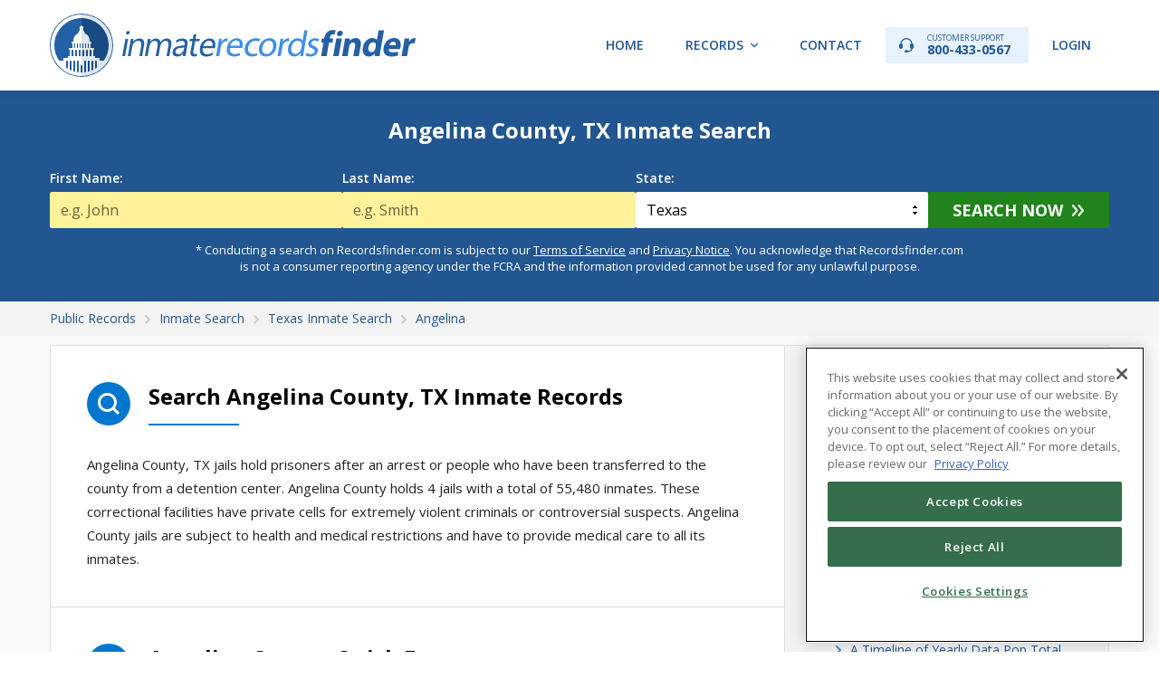

--- FILE ---
content_type: text/html; charset=UTF-8
request_url: https://recordsfinder.com/inmate-search/tx/angelina/
body_size: 16355
content:
<!DOCTYPE HTML>
<html lang="en">
<head itemscope itemtype="https://schema.org/WebSite">
    <script>
        (function(d) {
            var s = d.createElement("script");
            s.setAttribute("data-account", "Q6kh6QqWbm");
            s.setAttribute("src", "https://cdn.userway.org/widget.js");
            (d.body || d.head).appendChild(s);
        })(document);
    </script>
    <title itemprop='name'>Online Inmate &amp; Jail Records in Angelina, TX</title>
    <meta name="robots" content="index,follow">
    <meta http-equiv="Content-Type" content="text/html; charset=utf-8">
    <meta name="viewport" content="width=device-width, initial-scale=1, maximum-scale=1">
    <meta name="keywords" content="public records, criminal records, arrest records, warrants, court records, driving records, background reports">
    <meta name="description" content="Search Angelina, TX inmate records online. Lookup jail records, find inmate details, and access information on arrests, charges, and more.">
    <meta property="og:locale" content="en_US"/>
    <meta property="og:title" content="Public Records Search"/>
    <meta property="og:type" content="website"/>
    <meta property="og:url" content="https://recordsfinder.com"/>
    <meta property="og:site_name" content="Records Finder"/>
    <meta property="og:image" content="https://recordsfinder.com/img/og_image.jpg"/>
    <meta property="og:image:width" content="1200"/>
    <meta property="og:image:height" content="630"/>
    <meta property="og:description" content="Search US public records by name, or browse by state."/>
    <meta name="twitter:card" content="summary_large_image" />
    <meta name="twitter:site" content="@recordsfinder" />
    <meta name="twitter:title" content="Public Records Search" />
    <meta name="twitter:description" content="Search US public records by name, or browse by state." />
    <meta name="twitter:image" content="https://recordsfinder.com/img/og_image.jpg" />
    <meta name="csrf-token" content="ljZJtbznJvqMQjAo4DbcuuThoLgpDMwjeoFpyx2c"/>
    <meta itemprop="mainEntityOfPage" content="https://schema.org/FAQPage">
            <link rel="canonical" href="https://recordsfinder.com/inmate-search/tx/angelina/" itemprop="url">
        <meta name="msvalidate.01" content="9164864CEDFCECF53EF03A3C32CB7A11"/>
    <link href="https://recordsfinder.com/img/favicon.ico" rel="shortcut icon" type="image/x-icon">
    <link
        href="https://fonts.googleapis.com/css?family=Open+Sans:400,300,300italic,400italic,600,600italic,700,700italic,800,800italic"
        rel="stylesheet" type="text/css">
    <link href="https://fonts.googleapis.com/css?family=PT+Sans+Narrow:400,700" rel="stylesheet" type="text/css">
    <link
        href="https://fonts.googleapis.com/css?family=Source+Code+Pro:200,300,400,500,600,700,900&display=swap&subset=latin-ext"
        rel="stylesheet">

        <link href="https://recordsfinder.com/css/app.css?id=e7f8917c7c60c8388336" rel="stylesheet" type="text/css">
    
    <link href="https://recordsfinder.com/css/lightbox.css" rel="stylesheet" type="text/css">

    <!-- Google Tag Manager -->
<script>(function(w,d,s,l,i){w[l]=w[l]||[];w[l].push({'gtm.start':
            new Date().getTime(),event:'gtm.js'});var f=d.getElementsByTagName(s)[0],
        j=d.createElement(s),dl=l!='dataLayer'?'&l='+l:'';j.async=true;j.src=
        'https://www.googletagmanager.com/gtm.js?id='+i+dl;f.parentNode.insertBefore(j,f);
    })(window,document,'script','dataLayer','GTM-MHZKRCT');</script>
<!-- End Google Tag Manager -->

    <!-- Global site tag (gtag.js) - Google Analytics -->
<script async src="https://www.googletagmanager.com/gtag/js?id=G-4DGCYEMQX3"></script>
<script>
    window.dataLayer = window.dataLayer || [];
    function gtag(){dataLayer.push(arguments);}
    gtag('js', new Date());

    gtag('config', 'G-4DGCYEMQX3');
</script>

<!-- Global site tag (gtag.js) - Google Ads: 1065896764 -->
<script async src="https://www.googletagmanager.com/gtag/js?id=AW-1065896764"></script>
<script>
    window.dataLayer = window.dataLayer || [];
    function gtag(){dataLayer.push(arguments);}
    gtag('js', new Date());

    gtag('config', 'AW-1065896764', {'allow_enhanced_conversions': true});
</script>

    <!-- OneTrust Cookies Consent Notice start -->
<script src="https://cdn.cookielaw.org/scripttemplates/otSDKStub.js" type="text/javascript" charset="UTF-8"
        data-domain-script="fd07636a-e121-4ae2-a4fb-68fe05f28f93"></script>
<script type="text/javascript">
    function OptanonWrapper() {
    }
</script>
<!-- OneTrust Cookies Consent Notice end -->

    <!-- TrustBox script -->
<script type="text/javascript" src="//widget.trustpilot.com/bootstrap/v5/tp.widget.bootstrap.min.js"
        async></script> <!-- End TrustBox script -->

        <link href="https://recordsfinder.com/css/content.css" type="text/css" rel="stylesheet">
    <style>
        .question {
            margin: 35px 0 25px 0;
        }
    </style>
</head>
<body>

<!-- Google Tag Manager (noscript) -->
<noscript><iframe src="https://www.googletagmanager.com/ns.html?id=GTM-MHZKRCT"
                  height="0" width="0" style="display:none;visibility:hidden"></iframe></noscript>
<!-- End Google Tag Manager (noscript) -->

<div id="container">

    <!-- Header -->
<header id="header"  >
    <div class="wrapper">
                <div class="site-logo">
            <a href="https://recordsfinder.com/inmate-search/"><img src="https://recordsfinder.com/img/logo_inmate.svg" alt="RecordsFinder.com"></a>
        </div>
                <nav id="menu" class="hnav">
            <ul>
                <li><a href="https://recordsfinder.com/">Home</a></li>
                                    <li class="has-sub"><a href="#">Records</a>
                        <ul class="cf">
                            <li><a href="https://recordsfinder.com/arrest/">Arrest Records</a></li>
<li><a href="https://recordsfinder.com/asset/">Asset Lookup</a></li>
<li><a href="https://recordsfinder.com/bankruptcy/">Bankruptcy Records</a></li>
<li><a href="https://recordsfinder.com/booking/">Booking Records</a></li>
<li><a href="https://recordsfinder.com/court/">Court Records</a></li>
<li><a href="https://recordsfinder.com/criminal/">Criminal Records</a></li>
<li><a href="https://recordsfinder.com/divorce/">Divorce Records</a></li>
<li><a href="https://recordsfinder.com/driving/">Driving Records</a></li>
<li><a href="https://recordsfinder.com/email/">Email Lookup</a></li>
<li><a href="https://recordsfinder.com/felony/">Felony Records</a></li>
<li><a href="https://recordsfinder.com/inmate-search/">Inmate Search</a></li>
<li><a href="https://recordsfinder.com/ip/">IP Address</a></li>
<li><a href="https://recordsfinder.com/judgment/">Judgment Search</a></li>
<li><a href="https://recordsfinder.com/plate/">License Plate Lookup</a></li>
<li><a href="https://recordsfinder.com/lien/">Lien Search</a></li>
<li><a href="https://recordsfinder.com/marriage/">Marriage Records</a></li>
<li><a href="https://recordsfinder.com/people/">People Search</a></li>
<li><a href="https://recordsfinder.com/phone/">Phone Lookup</a></li>
<li><a href="https://recordsfinder.com/police/">Police Records</a></li>
<li><a href="https://recordsfinder.com/probation/">Probation Records</a></li>
<li><a href="https://recordsfinder.com/property/">Property Records</a></li>
<li><a href="https://recordsfinder.com/vin-check/">VIN Check</a></li>
<li><a href="https://recordsfinder.com/vital-records/">Vital Records</a></li>
<li><a href="https://recordsfinder.com/warrant-search/">Warrant Search</a></li>
                        </ul>
                    </li>
                                <li><a href="https://recordsfinder.com/info/contact/">Contact</a></li>
                <li><a class="phone" href="tel:800-433-0567"><span>Customer Support</span> 800-433-0567</a></li>
                <li><a  href="https://members.recordsfinder.com/customer/login">Login</a></li>
                            </ul>
        </nav>
    </div>
</header>
<!-- // Header -->

    
    <div class="search">
    <div class="wrapper">
        
        <h1 class="s-title">Angelina County, TX Inmate Search</h1>
        <div class="form s-form">
            <form action="https://recordsfinder.com/search/name/loader/" method="POST"  data-hint="name-search-form" >
    
    <input type="hidden" name="flow"
           value="inmate-search">
        <div class="row">
        <div class="col">
            <label class="form-label" for="firstname">First Name:</label>
            <input class="form-control req capitalize" id="firstname" type="text" name="firstname" value=""
                   placeholder="e.g. John">
                        <div class="form-error" style="display: none;">Please enter first name</div>
        </div>
        <div class="col">
            <label class="form-label" for="lastname">Last Name:</label>
            <input class="form-control req capitalize" id="lastname" type="text" name="lastname" value=""
                   placeholder="e.g. Smith">
            <div class="form-error" style="display: none;">Please enter last name</div>
        </div>
                <div class="col">
            <label class="form-label" for="state">State:</label>
                        <select class="form-control state" name="state" >
                <option value="ALL" >All States</option>
    <option value="AL" >Alabama</option>
    <option value="AK" >Alaska</option>
    <option value="AZ" >Arizona</option>
    <option value="AR" >Arkansas</option>
    <option value="CA" >California</option>
    <option value="CO" >Colorado</option>
    <option value="CT" >Connecticut</option>
    <option value="DE" >Delaware</option>
    <option value="DC" >District of Columbia</option>
    <option value="FL" >Florida</option>
    <option value="GA" >Georgia</option>
    <option value="HI" >Hawaii</option>
    <option value="ID" >Idaho</option>
    <option value="IL" >Illinois</option>
    <option value="IN" >Indiana</option>
    <option value="IA" >Iowa</option>
    <option value="KS" >Kansas</option>
    <option value="KY" >Kentucky</option>
    <option value="LA" >Louisiana</option>
    <option value="ME" >Maine</option>
    <option value="MD" >Maryland</option>
    <option value="MA" >Massachusetts</option>
    <option value="MI" >Michigan</option>
    <option value="MN" >Minnesota</option>
    <option value="MS" >Mississippi</option>
    <option value="MO" >Missouri</option>
    <option value="MT" >Montana</option>
    <option value="NE" >Nebraska</option>
    <option value="NV" >Nevada</option>
    <option value="NH" >New Hampshire</option>
    <option value="NJ" >New Jersey</option>
    <option value="NM" >New Mexico</option>
    <option value="NY" >New York</option>
    <option value="NC" >North Carolina</option>
    <option value="ND" >North Dakota</option>
    <option value="OH" >Ohio</option>
    <option value="OK" >Oklahoma</option>
    <option value="OR" >Oregon</option>
    <option value="PA" >Pennsylvania</option>
    <option value="RI" >Rhode Island</option>
    <option value="SC" >South Carolina</option>
    <option value="SD" >South Dakota</option>
    <option value="TN" >Tennessee</option>
    <option value="TX" selected>Texas</option>
    <option value="UT" >Utah</option>
    <option value="VT" >Vermont</option>
    <option value="VA" >Virginia</option>
    <option value="WA" >Washington</option>
    <option value="WV" >West Virginia</option>
    <option value="WI" >Wisconsin</option>
    <option value="WY" >Wyoming</option>
            </select>
        </div>
        <div class="col btn">
            <button class="form-btn arw" type="submit" data-hint="name-search-btn" >Search Now</button>
        </div>
    </div>
</form>

        </div>
        <div class="tl-disc">* Conducting a search on Recordsfinder.com is subject to our <a
        href="https://members.recordsfinder.com/customer/terms?tab=terms" target="_blank">Terms of
        Service</a> and <a href="https://members.recordsfinder.com/customer/terms?tab=privacy"
                           target="_blank">Privacy Notice</a>. You acknowledge that Recordsfinder.com is not
    a consumer reporting agency under the FCRA and the information provided cannot be used for any unlawful
    purpose.
</div>
    </div>
</div>
    <!-- Breadcrumbs -->
    <div class="breadcrumbs">
        <div class="wrapper">
            <ol itemscope="" itemtype="https://schema.org/BreadcrumbList">
                            <li itemprop="itemListElement" itemscope="" itemtype="https://schema.org/ListItem">
                <a itemprop="item" typeof="WebPage" href="https://recordsfinder.com/"><span itemprop="name">Public Records</span></a>
                <meta itemprop="position" content="1">
            </li>
                                <li itemprop="itemListElement" itemscope="" itemtype="https://schema.org/ListItem">
                <a itemprop="item" typeof="WebPage" href="/inmate-search/"><span itemprop="name">Inmate Search</span></a>
                <meta itemprop="position" content="2">
            </li>
                                <li itemprop="itemListElement" itemscope="" itemtype="https://schema.org/ListItem">
                <a itemprop="item" typeof="WebPage" href="/inmate-search/tx/"><span itemprop="name">Texas Inmate Search</span></a>
                <meta itemprop="position" content="3">
            </li>
                                <li itemprop="itemListElement" itemscope="" itemtype="https://schema.org/ListItem">
                <a itemprop="item" typeof="WebPage" href="/inmate-search/tx/angelina/"><span itemprop="name">Angelina</span></a>
                <meta itemprop="position" content="4">
            </li>
                        </ol>


        </div>
    </div>
    <!-- // Breadcrumbs -->

    <!-- Content -->
    <div class="main">
        <div class="wrapper">
            <div id="top" class="c-container fx">
                <div class="c-content fx">
                    <div class="table-of-contents accordion c-mobile">
                        <h3 class="toc-title accordion-header">Table of Contents</h3>
                        <div class="toc-content"> <ul class="c-list"><li><a class="smooth" href="#section-01">Search Angelina County, TX Inmate Records</a></li><li><a class="smooth" href="#section-02">Angelina County Quick Facts</a></li><li>
                          <a class="smooth" href="#section-03">County Crimes by Type</a>
                          <ul><li><a class="smooth" href="#section-031">Crimes % in 2016 - TOTAL ALL AGENCIES</a></li><li><a class="smooth" href="#section-032">The Timeline of the County Crime Trends</a></li>
                          </ul>
                      </li><li><a class="smooth" href="#section-04">Angelina County Jail Demographics</a><ul><li><a class="smooth" href="#section-041">A Timeline of Yearly Data Pop Total from 2005-2015</a></li><li><a class="smooth" href="#section-042">A Timeline of Yearly Female/Male Incarceration for the Years 2005-2015</a></li><li><a class="smooth" href="#section-043">A Timeline of Angelina County Incarceration by Gender</a></li><li><a class="smooth" href="#section-044">Angelina County Prison Records by Race & Ethnicity</a></li></ul></li><li><a class="smooth" href="#section-05">County Jail Statistics</a><ul><li><a class="smooth" href="#section-051">Local Jail, Pretrial and Admit Rates</a></li><li><a class="smooth" href="#section-052">Angelina County Incarceration Rates</a></li><li><a class="smooth" href="#section-053">Similar Counties to Angelina County</a></li><li><a class="smooth" href="#section-054">Pretrial vs. Admit Rates Timeline</a></li><li><a class="smooth" href="#section-055">The Average Number of Incarcerations per Day</a></li></ul></li><li><a class="smooth" href="#section-08">Angelina County, TX Jails</a></li></ul> </div>
                    </div>
                    <div class="c-section" name="section-01">
                        <h2 class="c-title ttl1 fx">
                            <span class="icn"><img src="/img/ttl_icn_magnifier.svg" alt=""></span>
                            <span class="txt">
                                    Search Angelina County, TX Inmate Records
                            </span>
                        </h2>
                        <p>Angelina County, TX jails hold prisoners after an arrest or people who have been transferred to the county from a detention center. Angelina County holds 4 jails with a total of 55,480 inmates. These correctional facilities have private cells for extremely violent criminals or controversial suspects. Angelina County jails are subject to health and medical restrictions and have to provide medical care to all its inmates.</p>
                    </div>
                    <div class="c-section" name="section-02">
                        <h2 class="c-title ttl1 fx">
                            <span class="icn"><img src="/img/ttl_icn_warning.svg" alt=""></span>
                            <span
                                class="txt">Angelina County Quick Facts</span>
                        </h2>
                        <div class="c-facts m30">
                            <div class="row fx three-cols">
                                                                    <div class="col">
                                        <div class="con">
                                            <div class="icn"><img src="/img/stats_inmate_22.svg" alt=""></div>
                                            <div
                                                class="ttl">216</div>
                                            <div class="txt">Angelina County Population Total
                                            </div>
                                        </div>
                                    </div>
                                                                                                    <div class="col">
                                        <div class="con">
                                            <div class="icn"><img src="/img/stats_inmate_20.svg" alt=""></div>
                                            <div class="ttl"> 26,671 / 251 / 67 </div>
                                            <div class="txt">Female Population, Rate & Count</div>
                                        </div>
                                    </div>
                                                                                                    <div class="col">
                                        <div class="con">
                                            <div class="icn"><img src="/img/stats_inmate_19.svg" alt=""></div>
                                            <div class="ttl">26,518 / 965 / 256</div>
                                            <div class="txt">Male Population, Rate & Count</div>
                                        </div>
                                    </div>
                                                                                                    <div class="col">
                                        <div class="con">
                                            <div class="icn"><img src="/img/stats_inmate_18.svg" alt=""></div>
                                            <div class="ttl">
                                                $41,354</div>
                                            <div class="txt">Median Income</div>
                                        </div>
                                    </div>
                                                                                                    <div class="col">
                                        <div class="con">
                                            <div class="icn"><img src="/img/stats_inmate_21.svg" alt=""></div>
                                            <div
                                                class="ttl">3,656.9</div>
                                            <div class="txt">Arrest Rate</div>
                                        </div>
                                    </div>
                                                                                                    <div class="col">
                                        <div class="con">
                                            <div class="icn"><img src="/img/stats_inmate_10.svg" alt=""></div>
                                            <div
                                                class="ttl">389.3</div>
                                            <div class="txt">Local Jail Rate</div>
                                        </div>
                                    </div>
                                                                                                    <div class="col">
                                        <div class="con">
                                            <div class="icn"><img src="/img/stats_inmate_03.svg" alt=""></div>
                                            <div
                                                class="ttl">216</div>
                                            <div class="txt">Local Jail Count (the average # of people in jail for one
                                                day)
                                            </div>
                                        </div>
                                    </div>
                                                                                                    <div class="col">
                                        <div class="con">
                                            <div class="icn"><img src="/img/stats_inmate_06.svg" alt=""></div>
                                            <div
                                                class="ttl">216</div>
                                            <div class="txt">Population Total Confined</div>
                                        </div>
                                    </div>
                                                                                                    <div class="col">
                                        <div class="con">
                                            <div class="icn"><img src="/img/stats_inmate_09.svg" alt=""></div>
                                            <div
                                                class="ttl">229</div>
                                            <div class="txt">Pretrial Rate</div>
                                        </div>
                                    </div>
                                                                                                    <div class="col">
                                        <div class="con">
                                            <div class="icn"><img src="/img/stats_inmate_11.svg" alt=""></div>
                                            <div
                                                class="ttl">9,980</div>
                                            <div class="txt">Admit Rate</div>
                                        </div>
                                    </div>
                                                                                                    <div class="col">
                                        <div class="con">
                                            <div class="icn"><img src="/img/stats_inmate_12.svg" alt=""></div>
                                            <div
                                                class="ttl">5,537</div>
                                            <div class="txt">Admit Count</div>
                                        </div>
                                    </div>
                                                                                                    <div class="col">
                                        <div class="con">
                                            <div class="icn"><img src="/img/stats_inmate_13.svg" alt=""></div>
                                            <div
                                                class="ttl">55,480</div>
                                            <div class="txt">Yearly Prisoner Count</div>
                                        </div>
                                    </div>
                                                            </div>
                        </div>
                    </div>
                    <div class="c-section" name="section-03">
                        <h2 class="c-title ttl1 fx">
                            <span class="icn"><img src="/img/ttl_icn_fingerprint.svg" alt=""></span>
                            <span
                                class="txt">County Crimes by Type</span>
                        </h2>
                        <p>Angelina County is well known for its Property Crime Totals, it has a share of 42.95% of all the crimes committed in the county - 539 Property Crime Total cases. Murder And Nonnegligent Manslaughter is the least trendy crime of the area with only 0.00% out of all the crimes in Angelina County.</p>
                                                    <h3 class="c-title ttl2 fx" name="section-031">
                                <span class="txt">Crimes % in 2016 - TOTAL ALL AGENCIES</span>
                            </h3>
                            <div class="c-facts m30">
                                <div class="row fx five-cols">
                                                                            <div class="col">
                                            <div class="con">
                                                <div
                                                    class="ttl">7.01
                                                    %
                                                </div>
                                                <div class="txt">Violent Crime</div>
                                                <div class="scl"
                                                     style="height: 7.01%;"></div>
                                            </div>
                                        </div>
                                                                                                                <div class="col">
                                            <div class="con">
                                                <div
                                                    class="ttl">0.00
                                                    %
                                                </div>
                                                <div class="txt">Murder and Nonnegligent Manslaughter</div>
                                                <div class="scl"
                                                     style="height: 0.00%;"></div>
                                            </div>
                                        </div>
                                                                                                                <div class="col">
                                            <div class="con">
                                                <div
                                                    class="ttl">1.83
                                                    %
                                                </div>
                                                <div class="txt">Revised Rape</div>
                                                <div class="scl"
                                                     style="height: 1.83%;"></div>
                                            </div>
                                        </div>
                                                                                                                <div class="col">
                                            <div class="con">
                                                <div
                                                    class="ttl">0.16
                                                    %
                                                </div>
                                                <div class="txt">Robbery</div>
                                                <div class="scl"
                                                     style="height: 0.16%;"></div>
                                            </div>
                                        </div>
                                                                                                                <div class="col">
                                            <div class="con">
                                                <div
                                                    class="ttl">5.02
                                                    %
                                                </div>
                                                <div class="txt">Aggravated Assault</div>
                                                <div class="scl"
                                                     style="height: 5.02%;"></div>
                                            </div>
                                        </div>
                                                                                                                <div class="col">
                                            <div class="con">
                                                <div
                                                    class="ttl">42.95
                                                    %
                                                </div>
                                                <div class="txt">Property Crime</div>
                                                <div class="scl"
                                                     style="height: 42.95%;"></div>
                                            </div>
                                        </div>
                                                                                                                <div class="col">
                                            <div class="con">
                                                <div
                                                    class="ttl">15.06
                                                    %
                                                </div>
                                                <div class="txt">Burglary</div>
                                                <div class="scl"
                                                     style="height: 15.06%;"></div>
                                            </div>
                                        </div>
                                                                                                                <div class="col">
                                            <div class="con">
                                                <div
                                                    class="ttl">23.98
                                                    %
                                                </div>
                                                <div class="txt">Larceny Theft</div>
                                                <div class="scl"
                                                     style="height: 23.98%;"></div>
                                            </div>
                                        </div>
                                                                                                                <div class="col">
                                            <div class="con">
                                                <div
                                                    class="ttl">3.90
                                                    %
                                                </div>
                                                <div class="txt">Motor Vehicle Theft</div>
                                                <div class="scl"
                                                     style="height: 3.90%;"></div>
                                            </div>
                                        </div>
                                                                                                                <div class="col">
                                            <div class="con">
                                                <div
                                                    class="ttl">0.08
                                                    %
                                                </div>
                                                <div class="txt">Arson</div>
                                                <div class="scl"
                                                     style="height: 0.08%;"></div>
                                            </div>
                                        </div>
                                                                    </div>
                            </div>
                                                <h3 class="c-title ttl2 fx" name="section-032">
                            <span class="txt">The Timeline of the County Crime Trends</span>
                        </h3>
                        <div class="itable m30"><table><thead class="left"><tr><th></th><th>2005</th><th>2006</th><th>2007</th><th>2008</th><th>2009</th><th>2010</th><th>2011</th><th>2012</th><th>2013</th><th>2014</th><th>2015</th></tr></thead><tbody><tr><td>Violent Crime Total</td><td class="c1">259</td><td class="c1">217</td><td class="c1">189</td><td class="c1">124</td><td class="c1">124</td><td class="c1">54</td><td class="c1">86</td><td class="c1">73</td><td class="c1">115</td><td class="c1">88</td><td class="c1">76</td></tr><tr><td>Murder And Nonnegligent Manslaughter</td><td class="c1">1</td><td class="c1">0</td><td class="c1">4</td><td class="c1">0</td><td class="c1">4</td><td class="c1">0</td><td class="c1">0</td><td class="c1">2</td><td class="c1">2</td><td class="c1">2</td><td class="c1">3</td></tr><tr><td>Revised Rape</td><td class="c1">0</td><td class="c1">0</td><td class="c1">0</td><td class="c1">0</td><td class="c1">0</td><td class="c1">0</td><td class="c1">0</td><td class="c1">0</td><td class="c1">0</td><td class="c1">23</td><td class="c1">11</td></tr><tr><td>Legacy Rape</td><td class="c1">7</td><td class="c1">11</td><td class="c1">9</td><td class="c1">7</td><td class="c1">2</td><td class="c1">7</td><td class="c1">8</td><td class="c1">5</td><td class="c1">12</td><td class="c1">0</td><td class="c1">0</td></tr><tr><td>Robbery</td><td class="c1">8</td><td class="c1">11</td><td class="c1">12</td><td class="c1">5</td><td class="c1">12</td><td class="c1">7</td><td class="c1">9</td><td class="c1">6</td><td class="c1">4</td><td class="c1">5</td><td class="c1">4</td></tr><tr><td>Aggravated Assault</td><td class="c1">243</td><td class="c1">195</td><td class="c1">164</td><td class="c1">112</td><td class="c1">106</td><td class="c1">40</td><td class="c1">69</td><td class="c1">60</td><td class="c1">97</td><td class="c1">58</td><td class="c1">58</td></tr><tr><td>Property Crime Total</td><td class="c1">707</td><td class="c1">542</td><td class="c1">458</td><td class="c1">287</td><td class="c1">375</td><td class="c1">371</td><td class="c1">665</td><td class="c1">658</td><td class="c1">826</td><td class="c1">691</td><td class="c1">546</td></tr><tr><td>Burglary</td><td class="c1">317</td><td class="c1">212</td><td class="c1">174</td><td class="c1">120</td><td class="c1">184</td><td class="c1">176</td><td class="c1">255</td><td class="c1">262</td><td class="c1">345</td><td class="c1">259</td><td class="c1">192</td></tr><tr><td>Larceny Theft</td><td class="c1">319</td><td class="c1">280</td><td class="c1">243</td><td class="c1">148</td><td class="c1">163</td><td class="c1">180</td><td class="c1">381</td><td class="c1">363</td><td class="c1">443</td><td class="c1">386</td><td class="c1">319</td></tr><tr><td>Motor Vehicle Theft</td><td class="c1">71</td><td class="c1">50</td><td class="c1">41</td><td class="c1">19</td><td class="c1">28</td><td class="c1">15</td><td class="c1">29</td><td class="c1">33</td><td class="c1">38</td><td class="c1">46</td><td class="c1">35</td></tr><tr><td>Arson</td><td class="c1">0</td><td class="c1">0</td><td class="c1">0</td><td class="c1">0</td><td class="c1">0</td><td class="c1">1</td><td class="c1">0</td><td class="c1">1</td><td class="c1">1</td><td class="c1">5</td><td class="c1">1</td></tr></tbody></table></div>
                    </div>
                    <div class="c-section" name="section-04">
                        <h2 class="c-title ttl1 fx">
                            <span class="icn"><img src="/img/ttl_icn_group.svg" alt=""></span>
                            <span class="txt">Angelina County Jail Demographics</span>
                        </h2>
                        <p>The county has 87,938 people confined with a jail population density of 70 prisoners per jail. When breaking down the population by gender, females are a majority compared to male prisoners, being 28,043 women and 27,437 men.</p>
                        <div class="c-flex space-m m30">
                            <div class="row fx">
                                                                    <div class="col">
                                        <h3 class="c-title ttl3 fx" name="section-041">
                                            <span class="txt">A Timeline of Yearly Data Pop Total from 2005-2015</span>
                                        </h3>
                                        <div class="itable">
                                            <table>
                                                <thead class="left">
                                                <tr>
                                                    <th class="small">Year</th>
                                                    <th>Total Population</th>
                                                </tr>
                                                </thead>
                                                <tbody>
                                                                                                    <tr>
                                                        <td class="c1">2005</td>
                                                        <td>82,553</td>
                                                    </tr>
                                                                                                    <tr>
                                                        <td class="c1">2006</td>
                                                        <td>83,810</td>
                                                    </tr>
                                                                                                    <tr>
                                                        <td class="c1">2007</td>
                                                        <td>84,518</td>
                                                    </tr>
                                                                                                    <tr>
                                                        <td class="c1">2008</td>
                                                        <td>84,961</td>
                                                    </tr>
                                                                                                    <tr>
                                                        <td class="c1">2009</td>
                                                        <td>86,029</td>
                                                    </tr>
                                                                                                    <tr>
                                                        <td class="c1">2010</td>
                                                        <td>86,920</td>
                                                    </tr>
                                                                                                    <tr>
                                                        <td class="c1">2011</td>
                                                        <td>87,299</td>
                                                    </tr>
                                                                                                    <tr>
                                                        <td class="c1">2012</td>
                                                        <td>87,585</td>
                                                    </tr>
                                                                                                    <tr>
                                                        <td class="c1">2013</td>
                                                        <td>87,613</td>
                                                    </tr>
                                                                                                    <tr>
                                                        <td class="c1">2014</td>
                                                        <td>87,750</td>
                                                    </tr>
                                                                                                    <tr>
                                                        <td class="c1">2015</td>
                                                        <td>87,938</td>
                                                    </tr>
                                                                                                </tbody>
                                            </table>
                                        </div>
                                    </div>
                                                                                                    <div class="col">
                                        <h3 class="c-title ttl3 fx" name="section-042">
                                            <span class="txt">A Timeline of Yearly Female/Male Incarceration for the Years 2005-2015</span>
                                        </h3>
                                        <div class="itable">
                                            <table>
                                                <thead class="left">
                                                <tr>
                                                    <th class="small">Year</th>
                                                    <th>Male Population</th>
                                                    <th>Female Population</th>
                                                </tr>
                                                </thead>
                                                <tbody>
                                                                                                    <tr>
                                                        <td class="c1">2005</td>
                                                        <td>26,518</td>
                                                        <td>26,671</td>
                                                    </tr>
                                                                                                    <tr>
                                                        <td class="c1">2006</td>
                                                        <td>26,797</td>
                                                        <td>27,100</td>
                                                    </tr>
                                                                                                    <tr>
                                                        <td class="c1">2007</td>
                                                        <td>27,009</td>
                                                        <td>27,314</td>
                                                    </tr>
                                                                                                    <tr>
                                                        <td class="c1">2008</td>
                                                        <td>26,986</td>
                                                        <td>27,444</td>
                                                    </tr>
                                                                                                    <tr>
                                                        <td class="c1">2009</td>
                                                        <td>27,230</td>
                                                        <td>27,774</td>
                                                    </tr>
                                                                                                    <tr>
                                                        <td class="c1">2010</td>
                                                        <td>27,511</td>
                                                        <td>28,044</td>
                                                    </tr>
                                                                                                    <tr>
                                                        <td class="c1">2011</td>
                                                        <td>27,647</td>
                                                        <td>28,209</td>
                                                    </tr>
                                                                                                    <tr>
                                                        <td class="c1">2012</td>
                                                        <td>27,549</td>
                                                        <td>28,201</td>
                                                    </tr>
                                                                                                    <tr>
                                                        <td class="c1">2013</td>
                                                        <td>27,584</td>
                                                        <td>28,086</td>
                                                    </tr>
                                                                                                    <tr>
                                                        <td class="c1">2014</td>
                                                        <td>27,492</td>
                                                        <td>28,090</td>
                                                    </tr>
                                                                                                    <tr>
                                                        <td class="c1">2015</td>
                                                        <td>27,437</td>
                                                        <td>28,043</td>
                                                    </tr>
                                                                                                </tbody>
                                            </table>
                                        </div>
                                    </div>
                                                                                                    <div class="col">
                                        <h3 class="c-title ttl3 fx" name="section-043">
                                            <span class="txt">A Timeline of Angelina County Incarceration by Gender</span>
                                        </h3>
                                        <div class="itable">
                                            <table>
                                                <thead class="left">
                                                <tr>
                                                    <th class="small">Year</th>
                                                    <th>Male Rate</th>
                                                    <th>Female Rate</th>
                                                </tr>
                                                </thead>
                                                <tbody>
                                                                                                    <tr>
                                                        <td class="c1">2005</td>
                                                        <td>965</td>
                                                        <td>251</td>
                                                    </tr>
                                                                                                    <tr>
                                                        <td class="c1">2006</td>
                                                        <td>866</td>
                                                        <td>133</td>
                                                    </tr>
                                                                                                    <tr>
                                                        <td class="c1">2007</td>
                                                        <td>763</td>
                                                        <td>150</td>
                                                    </tr>
                                                                                                    <tr>
                                                        <td class="c1">2008</td>
                                                        <td>863</td>
                                                        <td>157</td>
                                                    </tr>
                                                                                                    <tr>
                                                        <td class="c1">2009</td>
                                                        <td>856</td>
                                                        <td>104</td>
                                                    </tr>
                                                                                                    <tr>
                                                        <td class="c1">2010</td>
                                                        <td>818</td>
                                                        <td>153</td>
                                                    </tr>
                                                                                                    <tr>
                                                        <td class="c1">2011</td>
                                                        <td>850</td>
                                                        <td>110</td>
                                                    </tr>
                                                                                                    <tr>
                                                        <td class="c1">2012</td>
                                                        <td>828</td>
                                                        <td>138</td>
                                                    </tr>
                                                                                                    <tr>
                                                        <td class="c1">2013</td>
                                                        <td>725</td>
                                                        <td>103</td>
                                                    </tr>
                                                                                                    <tr>
                                                        <td class="c1">2014</td>
                                                        <td>731</td>
                                                        <td>110</td>
                                                    </tr>
                                                                                                    <tr>
                                                        <td class="c1">2015</td>
                                                        <td>627</td>
                                                        <td>107</td>
                                                    </tr>
                                                                                                </tbody>
                                            </table>
                                        </div>
                                    </div>
                                                            </div>
                        </div>
                        <h3 class="c-title ttl2 fx" name="section-044">
                            <span
                                class="txt">Angelina County Prison Records by Race & Ethnicity</span>
                        </h3>
                        <div class="c-facts m30">
                            <div class="row fx four-cols">
                                <div class="col">
                                    <div class="con">
                                        <div class="ttl">38.64
                                            %
                                        </div>
                                        <div class="txt">White</div>
                                        <div class="scl"
                                             style="height: 38.64%;"></div>
                                    </div>
                                </div>
                                <div class="col">
                                    <div class="con">
                                        <div class="ttl">10.04
                                            %
                                        </div>
                                        <div class="txt">Black</div>
                                        <div class="scl"
                                             style="height: 10.04%;"></div>
                                    </div>
                                </div>
                                <div class="col">
                                    <div class="con">
                                        <div class="ttl">13.43
                                            %
                                        </div>
                                        <div class="txt">Latino</div>
                                        <div class="scl"
                                             style="height: 13.43%;"></div>
                                    </div>
                                </div>
                                <div class="col">
                                    <div class="con">
                                        <div class="ttl">0.21
                                            %
                                        </div>
                                        <div class="txt">Asian</div>
                                        <div class="scl"
                                             style="height:0.21%;"></div>
                                    </div>
                                </div>
                            </div>
                        </div>
                    </div>
                                            <div class="c-section" name="section-05">
                            <h2 class="c-title ttl1 fx">
                                <span class="icn"><img src="/img/ttl_icn_chart.svg" alt=""></span>
                                    <span class="txt">County Jail Statistics</span>
                            </h2>
                                                            <p>The county has an arrest rate of 3,657 and a local jail rate of 389 inmates per year and a pretrial rate of 229 pre trials per 100,000 residents aged from 15 to 64. The jail admit rate for the area equals 9,980, which is lower compared to the statistics of 2005 - 24,018 incarcerations a year.</p>
                                                                                        <h3 class="c-title ttl2 fx" name="section-051">
                                    <span class="txt">Local Jail, Pretrial and Admit Rates</span>
                                </h3>
                                <div class="c-facts m30">
                                    <div class="row fx three-cols">
                                        <div class="col">
                                            <div class="con">
                                                <div
                                                    class="ttl">9,980</div>
                                                <div class="txt">Admit Rate</div>
                                            </div>
                                        </div>
                                        <div class="col">
                                            <div class="con">
                                                <div
                                                    class="ttl"> 389 </div>
                                                <div class="txt"> Local Jail Rate</div>
                                            </div>
                                        </div>
                                        <div class="col">
                                            <div class="con">
                                                <div
                                                    class="ttl">229</div>
                                                <div class="txt">Pretrial Rate</div>
                                            </div>
                                        </div>
                                    </div>
                                </div>
                                <p>The average jail count for Angelina is 216 incarcerations in a day. The numbers have increased during the last 10 years, when there were on average 202 imprisonments a day.</p>
                                                        <div class="c-flex space-m m30">
                                <div class="row fx">
                                                                            <div class="col">
                                            <h3 class="c-title ttl3 fx" name="section-052">
                                                <span class="txt">Angelina County Incarceration Rates</span>
                                            </h3>
                                            <div class="itable">
                                                <table>
                                                    <thead class="left">
                                                    <tr>
                                                        <th class="small">Year</th>
                                                        <th>Jail Rate</th>
                                                    </tr>
                                                    </thead>
                                                    <tbody>
                                                                                                            <tr>
                                                            <td class="c1">2005</td>
                                                            <td>380</td>
                                                        </tr>
                                                                                                            <tr>
                                                            <td class="c1">2006</td>
                                                            <td>451</td>
                                                        </tr>
                                                                                                            <tr>
                                                            <td class="c1">2007</td>
                                                            <td>405</td>
                                                        </tr>
                                                                                                            <tr>
                                                            <td class="c1">2008</td>
                                                            <td>439</td>
                                                        </tr>
                                                                                                            <tr>
                                                            <td class="c1">2009</td>
                                                            <td>453</td>
                                                        </tr>
                                                                                                            <tr>
                                                            <td class="c1">2010</td>
                                                            <td>436</td>
                                                        </tr>
                                                                                                            <tr>
                                                            <td class="c1">2011</td>
                                                            <td>442</td>
                                                        </tr>
                                                                                                            <tr>
                                                            <td class="c1">2012</td>
                                                            <td>432</td>
                                                        </tr>
                                                                                                            <tr>
                                                            <td class="c1">2013</td>
                                                            <td>420</td>
                                                        </tr>
                                                                                                            <tr>
                                                            <td class="c1">2014</td>
                                                            <td>426</td>
                                                        </tr>
                                                                                                            <tr>
                                                            <td class="c1">2015</td>
                                                            <td>389</td>
                                                        </tr>
                                                                                                        </tbody>
                                                </table>
                                            </div>
                                        </div>
                                                                                                                <div class="col">
                                            <h3 class="c-title ttl3 fx" name="section-054">
                                                <span class="txt">Pretrial vs. Admit Rates Timeline</span>
                                            </h3>
                                            <div class="itable">
                                                <table>
                                                    <thead class="left">
                                                    <tr>
                                                        <th class="small">Year</th>
                                                        <th>Admit Rate</th>
                                                        <th>Pretrial Rate</th>
                                                    </tr>
                                                    </thead>
                                                    <tbody>
                                                                                                            <tr>
                                                            <td class="c1">2005</td>
                                                            <td>24,018</td>
                                                            <td>478</td>
                                                        </tr>
                                                                                                            <tr>
                                                            <td class="c1">2006</td>
                                                            <td>10,739</td>
                                                            <td>369</td>
                                                        </tr>
                                                                                                            <tr>
                                                            <td class="c1">2007</td>
                                                            <td>10,655</td>
                                                            <td>317</td>
                                                        </tr>
                                                                                                            <tr>
                                                            <td class="c1">2008</td>
                                                            <td>12,454</td>
                                                            <td>356</td>
                                                        </tr>
                                                                                                            <tr>
                                                            <td class="c1">2009</td>
                                                            <td>12,134</td>
                                                            <td>300</td>
                                                        </tr>
                                                                                                            <tr>
                                                            <td class="c1">2010</td>
                                                            <td>5,631</td>
                                                            <td>349</td>
                                                        </tr>
                                                                                                            <tr>
                                                            <td class="c1">2011</td>
                                                            <td>5,414</td>
                                                            <td>337</td>
                                                        </tr>
                                                                                                            <tr>
                                                            <td class="c1">2012</td>
                                                            <td>5,799</td>
                                                            <td>377</td>
                                                        </tr>
                                                                                                            <tr>
                                                            <td class="c1">2013</td>
                                                            <td>9,939</td>
                                                            <td>273</td>
                                                        </tr>
                                                                                                            <tr>
                                                            <td class="c1">2014</td>
                                                            <td>11,633</td>
                                                            <td>354</td>
                                                        </tr>
                                                                                                            <tr>
                                                            <td class="c1">2015</td>
                                                            <td>9,980</td>
                                                            <td>229</td>
                                                        </tr>
                                                                                                        </tbody>
                                                </table>
                                            </div>
                                        </div>
                                                                                                                <div class="col">
                                            <h3 class="c-title ttl3 fx" name="section-055">
                                                <span class="txt">The Average Number of Incarcerations per Day</span>
                                            </h3>
                                            <div class="itable">
                                                <table>
                                                    <thead class="left">
                                                    <tr>
                                                        <th class="small">Year</th>
                                                        <th>Jail Count</th>
                                                    </tr>
                                                    </thead>
                                                    <tbody>
                                                                                                            <tr>
                                                            <td class="c1">2005</td>
                                                            <td>202</td>
                                                        </tr>
                                                                                                            <tr>
                                                            <td class="c1">2006</td>
                                                            <td>243</td>
                                                        </tr>
                                                                                                            <tr>
                                                            <td class="c1">2007</td>
                                                            <td>220</td>
                                                        </tr>
                                                                                                            <tr>
                                                            <td class="c1">2008</td>
                                                            <td>239</td>
                                                        </tr>
                                                                                                            <tr>
                                                            <td class="c1">2009</td>
                                                            <td>249</td>
                                                        </tr>
                                                                                                            <tr>
                                                            <td class="c1">2010</td>
                                                            <td>242</td>
                                                        </tr>
                                                                                                            <tr>
                                                            <td class="c1">2011</td>
                                                            <td>247</td>
                                                        </tr>
                                                                                                            <tr>
                                                            <td class="c1">2012</td>
                                                            <td>241</td>
                                                        </tr>
                                                                                                            <tr>
                                                            <td class="c1">2013</td>
                                                            <td>234</td>
                                                        </tr>
                                                                                                            <tr>
                                                            <td class="c1">2014</td>
                                                            <td>237</td>
                                                        </tr>
                                                                                                            <tr>
                                                            <td class="c1">2015</td>
                                                            <td>216</td>
                                                        </tr>
                                                                                                        </tbody>
                                                </table>
                                            </div>
                                        </div>
                                                                    </div>
                            </div>
                                                    </div>
                                                                            </div>
                <div class="c-sidebar fx">
                    <div class="c-section c-desktop">
                        <h3 class="c-title ttl2 fx">
                            <span class="txt">Table of Contents</span>
                        </h3>
                        <div class="m30"> <ul class="c-list"><li><a class="smooth" href="#section-01">Search Angelina County, TX Inmate Records</a></li><li><a class="smooth" href="#section-02">Angelina County Quick Facts</a></li><li>
                          <a class="smooth" href="#section-03">County Crimes by Type</a>
                          <ul><li><a class="smooth" href="#section-031">Crimes % in 2016 - TOTAL ALL AGENCIES</a></li><li><a class="smooth" href="#section-032">The Timeline of the County Crime Trends</a></li>
                          </ul>
                      </li><li><a class="smooth" href="#section-04">Angelina County Jail Demographics</a><ul><li><a class="smooth" href="#section-041">A Timeline of Yearly Data Pop Total from 2005-2015</a></li><li><a class="smooth" href="#section-042">A Timeline of Yearly Female/Male Incarceration for the Years 2005-2015</a></li><li><a class="smooth" href="#section-043">A Timeline of Angelina County Incarceration by Gender</a></li><li><a class="smooth" href="#section-044">Angelina County Prison Records by Race & Ethnicity</a></li></ul></li><li><a class="smooth" href="#section-05">County Jail Statistics</a><ul><li><a class="smooth" href="#section-051">Local Jail, Pretrial and Admit Rates</a></li><li><a class="smooth" href="#section-052">Angelina County Incarceration Rates</a></li><li><a class="smooth" href="#section-053">Similar Counties to Angelina County</a></li><li><a class="smooth" href="#section-054">Pretrial vs. Admit Rates Timeline</a></li><li><a class="smooth" href="#section-055">The Average Number of Incarcerations per Day</a></li></ul></li><li><a class="smooth" href="#section-08">Angelina County, TX Jails</a></li></ul> </div>
                    </div>
                    <div class="c-section" name="section-053">
                        <h3 class="c-title ttl2 fx">
                            <span class="txt">Similar Counties to Angelina County</span>
                        </h3>
                        <div id="county-autofill">
                            <input class="typeahead" type="text" placeholder="Type a county name...">

                        </div>
                        <div class="center county-loading m20" id="similar-county-loading">
                            <img src="/img/inmate-search-loading.gif">
                        </div>
                        <div id="compare-chart" class="ichart m20"></div>
                        <div id="no-compare-data" class="m20" style="display: none;">
                            There is not enough data to compare these counties.
                        </div>
                        <div id="compare-chart-buttons" class="m20">
                            <h5>Compare based on:</h5>
                            <div>
                                <button class="small-btn time-btn" id="jailRateBtn"
                                        onclick="drawCompareChart('jailRate')">
                                    Incarcertion Rate
                                </button>
                                <button class="small-btn time-btn" id="arrestRateBtn"
                                        onclick="drawCompareChart('arrestRate')">
                                    Arrest Rate
                                </button>
                                <button class="small-btn time-btn" id="jailCountBtn"
                                        onclick="drawCompareChart('jailCount')">
                                    Jail Population
                                </button>
                                <button class="small-btn time-btn" id="incomeBtn" onclick="drawCompareChart('income')">
                                    Median Income
                                </button>
                            </div>
                        </div>
                    </div>
                                            <div class="c-section" name="section-08">
                            <h3 class="c-title ttl2 fx">
                                                                    <span class="txt">Angelina County, TX Jails</span>
                                                            </h3>
                            <div class="m30">
                                <ul class="c-list" id="prisonsList">
                                    <li ><a href="https://recordsfinder.com/inmate-search/tx/angelina/lufkin/angelina-county-tx-jail/">Angelina County Jail</a></li><li ><a href="https://recordsfinder.com/inmate-search/tx/angelina/lufkin/angelina-county-juvenile-detention-center/">Angelina County Juvenile Detention Center</a></li><li ><a href="https://recordsfinder.com/inmate-search/tx/angelina/diboll/diboll-correctional-center/">Diboll Correctional Center</a></li><li ><a href="https://recordsfinder.com/inmate-search/tx/angelina/diboll/rufus-h-duncan-geriatric-facility/">Rufus H. Duncan Geriatric Facility</a></li>                                </ul>
                                                            </div>
                        </div>
                                    </div>
            </div>
        </div>
    </div>
    <!-- // Content -->

    <!-- Name Search Disclaimer -->
    <div class="lbox-container disclaimer" id="lightbox_disclaimer">
    <div class="lbox-container-inn">
        <div class="ntc-header flex">
            <div class="ntc-icn"></div>
            <div class="ntc-ttl">Notice</div>
        </div>
        <p>The information on this website is taken from records made available by state and local law enforcement
            departments, courts, city and town halls, and other public and private sources. You may be shocked by
            the information found in your search reports. Please search responsibly.</p>
        <p>Recordsfinder.com is not a “consumer reporting agency” and does not supply “consumer reports” as those
            terms are defined by the Fair Credit Reporting Act (FCRA). <strong>Pursuant to our <a href="/terms/"
                                                                                                  target="_blank">Terms
                    of Service</a> and <a href="/privacy/"
                                          target="_blank">Privacy Policy</a>, you acknowledge and agree not to use any
                information gathered through
                Recordsfinder.com for any purpose under the FCRA, including but not limited to evaluating
                eligibility for personal credit, insurance, employment, or tenancy.</strong></p>
        <p>Searches of license plate and VIN information are available only for purposes authorized by the Driver’s
            Privacy Protection Act of 1994 (DPPA).</p>
        <p><strong>By clicking “I Agree” you consent to our <a href="/terms/" target="_blank">Terms of Service</a>,
                agree not to use the information provided by Recordsfinder.com for any unlawful purposes, and you
                understand that we cannot confirm that information provided below is accurate or complete.</strong>
        </p>
        <p>The search you are about to conduct on this website is a people search to find initial results of the
            search subject. You understand that any search reports offered from this website will only be generated
            with the purchase of the report or account registration.</p>
        <div class="disclaimer-btns">
            <a class="btn no" href="javascript:void(0);" onclick="lightbox_disclaimer_hide()"> I Don't Agree</a>
            <a class="btn" id="searchDisclaimerYes" href="javascript:void(0);">I Agree</a>
        </div>
    </div>
</div>
    <!-- // Name Search Disclaimer -->

    <!-- Footer -->
<footer id="footer">
    <div class="fsection ftop">
        <div class="wrapper">
            <div class="ftable">
                <div class="cell">
                    <div class="site-logo">
                        <img src="https://recordsfinder.com/img/logo.svg" alt="RecordsFinder.com">
                    </div>
                </div>
                <div class="cell">
                    <div class="fcopy">&copy; 2025 <span>RecordsFinder.com</span> is a service of  <span>InfoPay, Inc</span>. All rights
                        reserved.
                    </div>
                </div>
            </div>
        </div>
    </div>
    <div class="fsection fnav">
        <div class="wrapper ">
            <div class="cell">
                <div class="cell">
                    <h4>Company</h4>
                    <ul>
                        <li><a href="https://recordsfinder.com/info/about/" title="About RecordsFinder.com">About Us</a></li>
                        <li><a href="https://recordsfinder.com/guides/" title="Guides and How tos">Guides</a></li>
                        <li><a href="https://recordsfinder.com/infographics/"
                               title="View Public Records Infographics and Statistics">Infographics</a></li>
                        <li><a href="https://recordsfinder.com/info/contact/" title="Contact RecordsFinder.com">Contact Us</a></li>
                        <li><a href="https://recordsfinder.com/coverage/" rel="nofollow noopener" data-noindex="true">Coverage Areas</a></li>
                        <li><a href="https://recordsfinder.com/optout/" title="Your Privacy Choices">Your Privacy Choices</a></li>
                        <li><a href="https://recordsfinder.com/optout/" title="Do Not Sell / Share My Personal Information">Do Not Sell / Share My Personal Information</a></li>
                        <li><a href="https://recordsfinder.com/faq/" title="FAQ">FAQ</a></li>
                    </ul>
                </div>
                <div class="cell">
                    <h4>Legal</h4>
                    <ul>
                        <li><a href="https://recordsfinder.com/info/rules/" title="RecordsFinder.com Usage Rules">Usage Rules</a></li>
                        <li><a href="https://recordsfinder.com/terms/" rel="nofollow"
                               title="RecordsFinder.com Terms and Conditions">Terms</a></li>
                        <li><a href="https://recordsfinder.com/privacy/" rel="nofollow"
                               title="RecordsFinder.com Privacy Policy">Privacy</a></li>
                        <li><a href="https://members.recordsfinder.com/dppaReasons" rel="nofollow" target="_blank"
                               title="RecordsFinder.com DPPA Reasons">DPPA Reasons</a></li>
                        <li><a href="https://recordsfinder.com/terms/" rel="nofollow"
                               title="RecordsFinder.com Cancellation and Refund Policy">Cancellation and Refund
                                Policy</a></li>
                        <li><a href="https://recordsfinder.com/accessibility/" rel="nofollow" target="_blank"
                               title="RecordsFinder.com Accessibility Statement">Accessibility Statement</a></li>
                        <li><a class="acs-set"  id="accessibilityWidget" style="cursor: pointer;"> Accessibility Settings</a></li>
                        <li><a href="javascript:Optanon.ToggleInfoDisplay()" class="styling button">Cookie Settings</a></li>
                    </ul>
                </div>
            </div>

                            <div class="cell">
                    <h4>Types of Records</h4>
                    <ul>
                        <li><a href="https://recordsfinder.com/arrest/">Arrest Records</a></li>
<li><a href="https://recordsfinder.com/asset/">Asset Lookup</a></li>
<li><a href="https://recordsfinder.com/bankruptcy/">Bankruptcy Records</a></li>
<li><a href="https://recordsfinder.com/birth/">Birth Records</a></li>
<li><a href="https://recordsfinder.com/booking/">Booking Records</a></li>
<li><a href="https://recordsfinder.com/court/">Court Records</a></li>
<li><a href="https://recordsfinder.com/criminal/">Criminal Records</a></li>
<li><a href="https://recordsfinder.com/death/">Death Records</a></li>
<li><a href="https://recordsfinder.com/divorce/">Divorce Records</a></li>
<li><a href="https://recordsfinder.com/driving/">Driving Records</a></li>
<li><a href="https://recordsfinder.com/email/">Email Lookup</a></li>
<li><a href="https://recordsfinder.com/felony/">Felony Records</a></li>
<li><a href="https://recordsfinder.com/inmate-search/">Inmate Search</a></li>
<li><a href="https://recordsfinder.com/ip/">IP Address</a></li>
<li><a href="https://recordsfinder.com/judgment/">Judgment Search</a></li>
<li><a href="https://recordsfinder.com/plate/">License Plate Lookup</a></li>
<li><a href="https://recordsfinder.com/lien/">Lien Search</a></li>
<li><a href="https://recordsfinder.com/marriage/">Marriage Records</a></li>
<li><a href="https://recordsfinder.com/misdemeanor/">Misdemeanor Search</a></li>
<li><a href="https://recordsfinder.com/people/">People Search</a></li>
<li><a href="https://recordsfinder.com/phone/">Phone Lookup</a></li>
<li><a href="https://recordsfinder.com/police/">Police Records</a></li>
<li><a href="https://recordsfinder.com/probation/">Probation Records</a></li>
<li><a href="https://recordsfinder.com/property/">Property Records</a></li>
<li><a href="https://recordsfinder.com/unclaimed-money/">Unclaimed Money</a></li>
<li><a href="https://recordsfinder.com/vin-check/">VIN Check</a></li>
<li><a href="https://recordsfinder.com/vital-records/">Vital Records</a></li>
<li><a href="https://recordsfinder.com/warrant-search/">Warrant Search</a></li>
                    </ul>
                </div>
            
        </div>
    </div>
    <div class="fsection fbtm">
        <div class="wrapper">
            <div class="disclaimer">
                DISCLAIMER: Please be aware that the information obtained using RecordsFinder searches may not always be accurate and up to date as we do not create, verify, or guarantee the accuracy or the amount of information provided through our service. The availability and accuracy of information is largely dependent on various public sources from which the information is aggregated. By using RecordsFinder you agree to comply with the conditions set forth in the RecordsFinder
                <a href="https://recordsfinder.com/terms/" rel="nofollow">terms
                    of service</a> and <a href="https://recordsfinder.com/privacy/"
                                          rel="nofollow">our privacy policies</a>.Information obtained through RecordsFinder is not to be used for any unlawful purposes such as stalking or harassing others, or investigating public officials or celebrities. Violators may be subject to civil and criminal litigation and penalties. RecordsFinder is not a "consumer reporting agency" under the Fair Credit Reporting Act ("FCRA"), and does not provide "consumer reports" under the FCRA. RecordsFinder expressly prohibits the use of information you obtain from search results (a) to discriminate against any consumer; (b) for the purpose of considering a consumer’s eligibility for personal credit or insurance, employment, housing, or a government license or benefit; or (c) otherwise to affect a consumer’s economic or financial status or standing.
            </div>
            <div class="fseals">
                    <div class="col" id="footerTrustPilot">
                        <!-- TrustBox widget - Micro Star -->
<div class="trustpilot-widget" data-locale="en-US" data-template-id="5419b732fbfb950b10de65e5"
     data-businessunit-id="5c91a0da51e35e000148eb44" data-style-height="24px" data-style-width="100%" data-theme="light"
     data-text-color="#ffffff">
    <a href="https://www.trustpilot.com/review/recordsfinder.com" target="_blank" rel="noopener">Trustpilot</a>
</div> <!-- End TrustBox widget -->
                    </div>
                <div class="col">
                    <div id="DigiCertClickID_gV5S5FB0" data-language="en"></div>
                </div>
            </div>
        </div>
    </div>
</footer>
<!-- // Footer -->

</div>

<script src="https://recordsfinder.com/js/app.js?id=0ed8519e9393c466d9cf"></script>

    <script type="text/javascript" src="https://recordsfinder.com/js/lightbox/jquery.colorbox.js"></script>
    <script type="text/javascript" src="https://recordsfinder.com/js/searchForms.js"></script>
    <script type="text/javascript" src="https://recordsfinder.com/js/smoothscroll.js"></script>
    <script type="text/javascript" src="//www.gstatic.com/charts/loader.js"></script>
    <script type="text/javascript" src="https://code.jquery.com/ui/1.12.1/jquery-ui.js"></script>
    <script type="text/javascript"
            src="//twitter.github.io/typeahead.js/releases/latest/typeahead.bundle.min.js"></script>
    <script type="application/ld+json">
        {
    "@context": "https://schema.org",
    "@type": "WebPage",
    "url": "https://recordsfinder.com/inmate-search/tx/angelina/",
    "name": "Online Inmate & Jail Records in Angelina, TX",
    "description": "Search Angelina, TX inmate records online. Lookup jail records, find inmate details, and access information on arrests, charges, and more.",
    "inLanguage": "en",
    "publisher": {
        "@type": "Organization",
        "name": "RecordsFinder",
        "url": "https://recordsfinder.com",
        "logo": {
            "@type": "ImageObject",
            "url": "https://recordsfinder.com/img/logo.png",
            "width": 250,
            "height": 60
        },
        "sameAs": [
            "https://www.facebook.com/RecordsFinder",
            "https://twitter.com/recordsfinder",
            "https://www.youtube.com/channel/UC5TXZIkLCbVGjySTdkmGySg"
        ],
        "parentOrganization": {
            "@type": "Organization",
            "name": "Infopay",
            "url": "https://www.infopay.com/"
        }
    },
    "mainEntity": {
        "@type": "WebApplication",
        "name": "Online Inmate & Jail Records in Angelina, TX",
        "operatingSystem": "All",
        "applicationCategory": "SearchApplication",
        "url": "https://recordsfinder.com/inmate-search/tx/angelina/"
    }
}
    </script>

    
    <script>
        $(function () {
            $(".accordion").accordion({
                header: ".accordion-header",
                collapsible: true,
                active: false,
                heightStyle: "content"
            });
        });
    </script>

    
    <script>
        var prisonsShown = 4;

        function showMore() {
            $('#prisonsList tr:gt(' + (prisonsShown - 1) + '):lt(' + (20) + ')')
                .show();
            prisonsShown += 20;
            if (prisonsShown >= $("#prisonsList").children().length) {
                $('#showMorePrisons').hide();
            }
        }
    </script>

    
    <script>
        var counties = ["Anderson","Andrews","Angelina","Aransas","Archer","Armstrong","Atascosa","Austin","Bailey","Bandera","Bastrop","Baylor","Bee","Bell","Bexar","Blanco","Bosque","Bowie","Brazoria","Brazos","Brewster","Briscoe","Brooks","Brown","Burleson","Burnet","Caldwell","Callahan","Cameron","Camp","Castro","Chambers","Cherokee","Childress","Coke","Coleman","Collin","Colorado","Comal","Comanche","Concho","Cooke","Coryell","Cottle","Crane","Crockett","Crosby","Culberson","Dallam","Dallas","Dawson","Deaf Smith","Delta","Denton","Dickens","Dimmit","Donley","Duval","Eastland","Ector","Edwards","El Paso","Ellis","Falls","Fannin","Fayette","Fisher","Floyd","Foard","Fort Bend","Franklin","Freestone","Gaines","Galveston","Garza","Gillespie","Glasscock","Goliad","Gonzales","Gray","Grayson","Gregg","Grimes","Guadalupe","Hale","Hall","Hamilton","Hardin","Harris","Harrison","Hartley","Haskell","Hays","Hemphill","Henderson","Hidalgo","Hill","Hockley","Hood","Houston","Howard","Hunt","Hutchinson","Irion","Jack","Jackson","Jasper","Jeff Davis","Jefferson","Jim Hogg","Jim Wells","Johnson","Jones","Karnes","Kaufman","Kendall","Kenedy","Kent","Kerr","Kimble","King","Kinney","Kleberg","Knox","La Salle","Lamb","Lampasas","Lee","Leon","Liberty","Limestone","Lipscomb","Live Oak","Llano","Lubbock","Madison","Marion","Mason","Matagorda","Mcculloch","Mclennan","Mcmullen","Medina","Menard","Midland","Milam","Mills","Montague","Montgomery","Morris","Motley","Nacogdoches","Navarro","Newton","Nueces","Ochiltree","Oldham","Orange","Palo Pinto","Parker","Pecos","Polk","Potter","Presidio","Rains","Randall","Red River","Refugio","Robertson","Rockwall","Runnels","Rusk","San Jacinto","San Patricio","San Saba","Schleicher","Shackelford","Shelby","Smith","Starr","Stephens","Sterling","Stonewall","Sutton","Swisher","Tarrant","Taylor","Terrell","Throckmorton","Titus","Tom Green","Travis","Trinity","Tyler","Uvalde","Val Verde","Van Zandt","Victoria","Walker","Waller","Washington","Webb","Wharton","Wheeler","Wichita","Willacy","Williamson","Wilson","Wise","Young","Zapata","Zavala"];
        var newCountyData = "";

        var substringMatcher = function (strs) {
            return function findMatches(q, cb) {
                var matches, substrRegex;

                // an array that will be populated with substring matches
                matches = [];

                // regex used to determine if a string contains the substring `q`
                substrRegex = new RegExp(q, 'i');

                // iterate through the pool of strings and for any string that
                // contains the substring `q`, add it to the `matches` array
                $.each(strs, function (i, str) {
                    if (substrRegex.test(str)) {
                        matches.push(str);
                    }
                });

                cb(matches);
            };
        };
    </script>

    
    
    <script>
        google.charts.load('current', {'packages': ['corechart']});
        var chartTypes = ['jailRate', 'jailCount', 'arrestRate', 'income'];
        var selectedCounty = '';

        $('#county-autofill .typeahead').typeahead({
            classNames: {input: 'form-control'},
            hint: false,
            highlight: true,
            minLength: 1
        }, {
            name: 'counties',
            source: substringMatcher(counties)
        }).bind('typeahead:select', function (ev, suggestion) {

            // Open loading gif
            document.getElementById('similar-county-loading').style.display = 'block';
            document.getElementById('compare-chart').style.display = 'none';

            // Make request
            selectedCounty = suggestion;
            var countySlug = suggestion.toLowerCase().replace(' ', '-');
            $.ajax({
                url: "https://recordsfinder.com/inmate-search/ajax/tx/" + countySlug,
                type: "post",
                data: {
                    flow: "inmate-search",
                    state: "TX",
                    county: suggestion + ""
                },
                success: function (response) {

                    // Get other county's data
                    newCountyData = JSON.parse(response);

                    var showCharts = false;
                    var firstChart = '';
                    chartTypes.forEach(function (type) {
                        var sum = 0;
                        for (let year in newCountyData[type]) {
                            sum += newCountyData[type][year];
                        }
                        // If the other county had data
                        if (sum > 0) {
                            showCharts = true;
                            buildChartTable(type);

                            // First chart with data will be shown
                            if (firstChart === '') {
                                firstChart = type;
                            }
                        } else {
                            if (document.querySelector('#' + type + 'Btn').parent) {
                                document.querySelector('#' + type + 'Btn').parent.removeChild(document.querySelector('#' + type + 'Btn'));
                            }
                        }
                    });

                    if (showCharts) {
                        document.getElementById('compare-chart').style.display = 'block';
                        document.getElementById('compare-chart-buttons').style.display = 'block';
                        document.getElementById('similar-county-loading').style.display = 'none';
                        drawCompareChart(firstChart);
                    } else {
                        document.getElementById('no-compare-data').style.display = 'block';
                    }
                },
                error: function () {
                    document.getElementById('similar-county-loading').style.display = 'none';
                    document.getElementById('no-compare-data').style.display = 'block';
                },
                timeout: 5000 // ms
            });
        });

        
        
        var tables = {
            'jailCount': [["Year","Angelina"],["2005",202],["2006",243],["2007",220],["2008",239],["2009",249],["2010",242],["2011",247],["2012",241],["2013",234],["2014",237],["2015",216]],
            'jailRate': [["Year","Angelina"],["2005",379.78],["2006",450.85999],["2007",404.98001],["2008",439.10001],["2009",452.69],["2010",435.60001],["2011",442.20999],["2012",432.29001],["2013",420.32999],["2014",426.39999],["2015",389.34]],
            'arrestRate': [["Year","Angelina"],["2005",3656.91895],["2006",3656.91895],["2007",3656.91895],["2008",3656.91895],["2009",3656.91895],["2010",3656.91895],["2011",3656.91895],["2012",3656.91895],["2013",3656.91895],["2014",3656.91895],["2015",3656.91895]],
            'income': [["Year","Angelina"],["2005",41354],["2006",41354],["2007",41354],["2008",41354],["2009",41354],["2010",41354],["2011",41354],["2012",41354],["2013",41354],["2014",41354],["2015",41354]]
        };

        function resetTable(type) {
            if (type === 'jailCount') {
                return [["Year","Angelina"],["2005",202],["2006",243],["2007",220],["2008",239],["2009",249],["2010",242],["2011",247],["2012",241],["2013",234],["2014",237],["2015",216]];
            } else if (type === 'jailRate') {
                return [["Year","Angelina"],["2005",379.78],["2006",450.85999],["2007",404.98001],["2008",439.10001],["2009",452.69],["2010",435.60001],["2011",442.20999],["2012",432.29001],["2013",420.32999],["2014",426.39999],["2015",389.34]];
            } else if (type === 'arrestRate') {
                return [["Year","Angelina"],["2005",3656.91895],["2006",3656.91895],["2007",3656.91895],["2008",3656.91895],["2009",3656.91895],["2010",3656.91895],["2011",3656.91895],["2012",3656.91895],["2013",3656.91895],["2014",3656.91895],["2015",3656.91895]];
            } else if (type === 'income') {
                return [["Year","Angelina"],["2005",41354],["2006",41354],["2007",41354],["2008",41354],["2009",41354],["2010",41354],["2011",41354],["2012",41354],["2013",41354],["2014",41354],["2015",41354]];
            }
        }

        function buildChartTable(type) {
            // Get fresh table
            tables[type] = resetTable(type);
            // Add other county's data to chart data tables
            tables[type][0].push(selectedCounty);
            let year = 2005;
            for (let i = 1; i <= 11; i++) {
                tables[type][i].push(newCountyData[type][year + '']);
                year++;
            }
        }

        function drawCompareChart(type) {

            // Set chart options
            var options = {
                height: 300,
                interpolateNulls: true,
                curveType: 'function',
                legend: {
                    position: 'top',
                    maxLines: 2
                },
                vAxis: {
                    title: ''
                },
                pointSize: 6,
                lineWidth: 3,
                colors: ['#448AFF', '#FF5252']
            };

            // Reset button colors
            chartTypes.forEach(function (type) {
                if (document.getElementById(type + 'Btn')) {
                    document.getElementById(type + 'Btn').style.backgroundColor = '#448AFF';
                }
            });

            // Change clicked button color
            if (document.getElementById(type + 'Btn')) {
                document.getElementById(type + 'Btn').style.backgroundColor = '#BDD4F9';
            }

            // Set chart title
            if (type === 'jailCount') {
                options.vAxis.title = 'Jail Population';
            } else if (type === 'jailRate') {
                options.vAxis.title = 'Resident Population';
            } else if (type === 'arrestRate') {
                options.vAxis.title = 'Arrest Rate';
            } else if (type === 'income') {
                options.vAxis.title = 'Median Income';
            }

            // Draw chart
            var data = google.visualization.arrayToDataTable(tables[type]);
            var chart = new google.visualization.AreaChart(document.getElementById('compare-chart'));
            chart.draw(data, options);

            document.getElementById('compare-chart-buttons').style.display = 'initial';
        }
    </script>

<!-- Google Code for Remarketing Tag -->
<!--------------------------------------------------
Remarketing tags may not be associated with personally identifiable information or placed on pages related to sensitive categories. See more information and instructions on how to setup the tag on: http://google.com/ads/remarketingsetup
--------------------------------------------------->
<script async defer type="text/javascript">
    /* <![CDATA[ */
    var google_conversion_id = 1065896764;
    var google_custom_params = window.google_tag_params;
    var google_remarketing_only = true;
    /* ]]> */
</script>
<script type="text/javascript" src="//www.googleadservices.com/pagead/conversion.js">
</script>
<noscript>
    <div style="display:inline;">
        <img height="1" width="1" style="border-style:none;" alt=""
             src="//googleads.g.doubleclick.net/pagead/viewthroughconversion/1065896764/?guid=ON&amp;script=0"/>
    </div>
</noscript>

<!-- Bing Remarketing Tag -->
<script async defer>(function (w, d, t, r, u) {
        var f, n, i;
        w[u] = w[u] || [], f = function () {
            var o = {ti: "33000337"};
            o.q = w[u], w[u] = new UET(o), w[u].push("pageLoad")
        }, n = d.createElement(t), n.src = r, n.async = 1, n.onload = n.onreadystatechange = function () {
            var s = this.readyState;
            s && s !== "loaded" && s !== "complete" || (f(), n.onload = n.onreadystatechange = null)
        }, i = d.getElementsByTagName(t)[0], i.parentNode.insertBefore(n, i)
    })(window, document, "script", "//bat.bing.com/bat.js", "uetq");</script>

<script type="text/javascript">
    var __dcid = __dcid || [];
    __dcid.push(["DigiCertClickID_gV5S5FB0", "15", "m", "black", "gV5S5FB0"]);
    (function () {
        var cid = document.createElement("script");
        cid.async = true;
        cid.src = "//seal.digicert.com/seals/cascade/seal.min.js";
        var s = document.getElementsByTagName("script");
        var ls = s[(s.length - 1)];
        ls.parentNode.insertBefore(cid, ls.nextSibling);
    }());
</script>

<!-- Structured Data Information -->
<script type="application/ld+json">
{
	"@context": "http://schema.org",
	"@type": "Organization",
	"name" : "RecordsFinder",
	"url": "https://recordsfinder.com",
	"logo": "https://recordsfinder.com/img/logo.png",
	"contactPoint" : [{
		"@type" : "ContactPoint",
		"telephone" : "+1-800-433-0567",
		"contactType" : "customer service"
	}],
	"sameAs" : [
		"https://www.facebook.com/RecordsFinder",
		"https://twitter.com/recordsfinder",
		"https://www.youtube.com/channel/UC5TXZIkLCbVGjySTdkmGySg"
	]
}

</script>

</body>
</html>


--- FILE ---
content_type: text/css
request_url: https://recordsfinder.com/css/app.css?id=e7f8917c7c60c8388336
body_size: 13018
content:
a,abbr,acronym,address,applet,article,aside,audio,b,big,blockquote,body,canvas,caption,center,cite,code,dd,del,details,dfn,dialog,div,dl,dt,em,embed,fieldset,figcaption,figure,font,footer,form,h1,h2,h3,h4,h5,h6,header,hgroup,hr,html,i,iframe,img,ins,kbd,label,legend,li,mark,menu,meter,nav,object,ol,output,p,pre,progress,q,rp,rt,ruby,s,samp,section,small,span,strike,strong,sub,summary,sup,table,tbody,td,tfoot,th,thead,time,tr,tt,u,ul,var,video,xmp{border:0;margin:0;padding:0}article,aside,details,div,figcaption,figure,footer,header,hgroup,menu,nav,section{display:block}*{margin:0;padding:0;-webkit-box-sizing:border-box;-moz-box-sizing:border-box;box-sizing:border-box}body :first-child{margin-top:0}body :last-child{margin-bottom:0}body,html{height:100%;padding:0;margin:0}body{min-width:320px;color:#222;font-family:'Open Sans',Arial,Helvetica,sans-serif;font-size:15px;line-height:24px;background:#fff;position:relative}html{font-size:10px}@media only screen and (max-width:1279px){html{font-size:8px}}@media only screen and (max-width:767px){html{font-size:6px}}@media only screen and (max-width:413px){html{font-size:5px}}a{color:#215691;border:none;text-decoration:underline;-webkit-transition:all .3s ease;-moz-transition:all .3s ease;-o-transition:all .3s ease;transition:all .3s ease}a:active,a:focus,a:hover{color:#07c;border:none;outline:0}a:focus{outline-style:dashed;outline-color:rgb(0,0,0,.5);outline-width:1px;outline-offset:2px}img{border:none;max-width:100%}h1,h2,h3,h4,h5{margin:30px 0 20px 0;padding:0;color:#000;font-family:'Open Sans',Arial,Helvetica,sans-serif;font-weight:700;position:relative}h1{font-size:30px;line-height:36px}h2{font-size:24px;line-height:30px}h3{font-size:18px;line-height:24px}h4{font-size:16px;line-height:22px}h5{font-size:14px;line-height:20px}.title-l,.title-m,.title-s,.title-xs{text-align:center}.title-l{font-size:36px;line-height:40px}.title-m{font-size:30px;line-height:34px}.title-s{font-size:24px;line-height:30px}.title-xs{font-size:18px;line-height:24px}blockquote,ol,p,ul{margin:20px 0}ol,ul{margin-left:40px}ul li{margin:10px 0;list-style-type:disc}ol li{margin:10px 0;list-style-type:decimal}ul p,ul ul{margin-top:10px;margin-bottom:10px}blockquote{padding-left:40px;color:#555;font-style:italic;letter-spacing:.01em;position:relative}blockquote:before{display:block;content:"&#8221;";color:#ddd;font-family:Georgia,"Times New Roman",Times,serif;font-size:70px;line-height:70px;font-style:normal;position:absolute;top:0;left:0}address{margin:20px 0;padding-left:20px;border-left:5px solid #eee}address p{margin:0}.bold,strong{font-weight:700}.semibold{font-weight:600}.italic{font-style:italic;letter-spacing:.025em}.lowercase{text-transform:lowercase}.capitalize{text-transform:capitalize}.uppercase{text-transform:uppercase}.color-special,i{color:#07c;font-style:normal}.color-main{color:#215691}.color-dark{color:#000}.color-red{color:#ea0000}.color-green{color:#20831b}.long-word{display:inline-block;vertical-align:top;word-break:break-all}.center,.h-center{text-align:center}.h-left{text-align:left}.h-right{text-align:right}.m50{margin-top:50px;margin-bottom:50px}.m40{margin-top:40px;margin-bottom:40px}.m30{margin-top:30px;margin-bottom:30px}.m20{margin-top:20px;margin-bottom:20px}.m10{margin-top:10px;margin-bottom:10px}.cf:after{height:0;line-height:0;display:block;visibility:hidden;clear:both;content:"."}.cf{display:block}html[xmlns] .cf{display:block}* html .cf{height:1%}.wrapper{max-width:1170px;margin:0 auto;position:relative}#container{min-height:100%;padding-top:100px;position:relative}.hide-for-desktop{display:none}@media only screen and (max-width:1023px){.hide-for-handheld{display:none!important}}a.btn{display:inline-block;padding:6px 15px;color:#fff;font-size:14px;font-weight:700;line-height:18px;text-align:center;text-decoration:none;text-transform:uppercase;background-color:#20831b;vertical-align:top;-webkit-border-radius:3px;-moz-border-radius:3px;border-radius:3px}a.btn:active,a.btn:focus,a.btn:hover{background-color:#2da727}a.btn.special{background-color:#215691}a.btn.special:active,a.btn.special:focus,a.btn.special:hover{background-color:#103e73}a.btn.special i{color:#27e81d}a.btn.no{color:#555;font-weight:400;background-color:#ccc}a.btn.no:active,a.btn.no:focus,a.btn.no:hover{background-color:#bbb}a.btn-med{padding:14px 35px;font-size:18px;line-height:22px}a.btn-big{padding:16px 45px;font-size:24px;line-height:28px}a.btn.arw:after{display:inline-block;content:"";width:10px;height:10px;margin-left:10px;background:url(../img/btn_arw.svg) 0 0 no-repeat;background-size:100% auto}a.btn-med.arw:after{width:13px;height:13px;margin:5px 0 0 12px}a.btn-big.arw:after{width:17px;height:17px;margin:7px 0 0 14px}#header{width:100%;padding:15px 0;background:#fff;position:fixed;top:0;left:0;z-index:999;-webkit-box-shadow:0 0 10px 0 rgba(0,0,0,.1);-moz-box-shadow:0 0 10px 0 rgba(0,0,0,.1);box-shadow:0 0 10px 0 rgba(0,0,0,.1);-webkit-transition:all .3s ease;-moz-transition:all .3s ease;-o-transition:all .3s ease;transition:all .3s ease}#header .wrapper{display:-webkit-box;display:-moz-box;display:-ms-flexbox;display:-webkit-flex;display:flex;flex-direction:row;flex-wrap:nowrap;align-items:center;justify-content:space-between;position:unset}.site-logo{height:70px;position:relative;z-index:2}.site-logo a,.site-logo img{display:block;height:100%}.hnav{margin:0;font-size:14px;font-weight:600;line-height:16px;text-transform:uppercase}.hnav ul{margin:0 -3px;text-align:left}.hnav li{display:block;float:left;margin:0 3px;list-style-type:none;position:relative}.hnav li:first-child{margin-left:0}.hnav a{display:block;padding:12px 20px;text-decoration:none;cursor:pointer;position:relative;-webkit-border-radius:2px;-moz-border-radius:2px;border-radius:2px}.hnav a.special{color:#fff;background:#07c}.hnav a.special:active,.hnav a.special:focus,.hnav a.special:hover{background:#215691}.hnav a.phone:before{display:inline-block;content:"";width:16px;height:16px;margin-right:10px;background:url(../img/icn_phone_blue_16.png) 0 0 no-repeat;vertical-align:top}.hnav .has-sub ul{display:none;width:480px;padding:20px;text-transform:none;background:#fff;position:absolute;top:40px;left:0;-webkit-box-shadow:0 1px 3px 0 rgba(0,0,0,.5);-moz-box-shadow:0 1px 3px 0 rgba(0,0,0,.5);box-shadow:0 1px 3px 0 rgba(0,0,0,.5)}.hnav .has-sub a:after{display:inline-block;content:"";width:8px;height:8px;margin:4px 0 0 8px;background:url(../img/menu_arw.svg) center center no-repeat;background-size:100% auto;vertical-align:top;-webkit-transition:all .2s ease;-moz-transition:all .2s ease;-o-transition:all .2s ease;transition:all .2s ease}.hnav .has-sub.open a:after{-webkit-transform:rotate(180deg);-moz-transform:rotate(180deg);-o-transform:rotate(180deg);-ms-transform:rotate(180deg);transform:rotate(180deg)}.hnav .has-sub li{float:left;width:50%;margin:0}.hnav .has-sub li a{padding:10px}.hnav .has-sub li a:after{display:none}.hnav .has-sub li a:hover{background:#f5f5f5}.hnav a.phone{padding:7px 20px 7px 46px;color:#215691;font-weight:700;background-color:#e7f2ff}.hnav a.phone:before{display:block;content:"";width:16px;height:16px;background:url(../img/icn_support.svg) 0 0 no-repeat;background-size:16px auto;position:absolute;top:calc(50% - 8px);left:15px}.hnav a.phone:hover{background-color:#dbecff}.hnav a.phone span,.slicknav_nav a.phone span{display:block;font-size:9px;font-weight:400;line-height:10px}.slicknav_menu{display:none;width:70px;height:100%;position:absolute;top:0;right:0;z-index:100}a.slicknav_btn{display:-webkit-box;display:-moz-box;display:-ms-flexbox;display:-webkit-flex;display:flex;flex-direction:row;flex-wrap:nowrap;align-items:center;justify-content:center;width:100%;height:100%;padding:0;background:0 0;position:absolute;top:0;left:0;-webkit-border-radius:0;-moz-border-radius:0;border-radius:0}.slicknav_menutxt{display:none}.slicknav_icon{display:-webkit-box;display:-moz-box;display:-ms-flexbox;display:-webkit-flex;display:flex;flex-direction:column;flex-wrap:nowrap;align-items:stretch;justify-content:space-between;flex:0 0 30px;height:22px}.slicknav_icon-bar{flex:0 1 2px;width:100%;background:#215691;-webkit-transition:all .3s ease;-moz-transition:all .3s ease;-o-transition:all .3s ease;transition:all .3s ease}a.slicknav_btn.slicknav_open .slicknav_icon-bar,a.slicknav_btn:hover .slicknav_icon-bar{background:#07c}a.slicknav_btn.slicknav_open,a.slicknav_btn:hover{color:#000}.slicknav_nav{display:block;width:280px;border:1px solid #eee;position:absolute;top:100%;right:0}.slicknav_nav ul{display:block;margin:0;background-color:#fff}.slicknav_nav li{display:block;float:none;margin:0;font-size:14px;font-weight:600;line-height:16px;text-transform:uppercase;border-top:1px solid #eee;list-style-type:none}.slicknav_nav li:first-child{margin:0;border-top:none}.slicknav_nav a{display:block;padding:15px 20px;text-decoration:none;background-color:#fff;-webkit-border-radius:0;-moz-border-radius:0;border-radius:0;-webkit-box-shadow:none;-moz-box-shadow:none;box-shadow:none}.slicknav_nav a:active,.slicknav_nav a:focus,.slicknav_nav a:hover{background-color:#fafafa}.slicknav_nav a.special{color:#fff;background:#07c}.slicknav_nav a.special:active,.slicknav_nav a.special:focus,.slicknav_nav a.special:hover{background:#215691}.slicknav_arrow{display:none}.slicknav_nav a.slicknav_item{padding:0}.slicknav_nav .has-sub a{position:relative}.slicknav_nav .has-sub a:after{display:block;content:"";width:8px;height:8px;margin-top:-4px;background:url(../img/menu_arw.svg) center center no-repeat;background-size:100% auto;position:absolute;top:50%;right:20px;-webkit-transition:all .2s ease;-moz-transition:all .2s ease;-o-transition:all .2s ease;transition:all .2s ease}.slicknav_nav .has-sub.slicknav_open a:after{-webkit-transform:rotate(180deg);-moz-transform:rotate(180deg);-o-transform:rotate(180deg);-ms-transform:rotate(180deg);transform:rotate(180deg)}.slicknav_nav .has-sub ul{border-top:1px solid #eee}.slicknav_nav .has-sub li{font-weight:400;text-transform:none}.slicknav_nav .has-sub li a{padding:10px 20px 10px 35px}.slicknav_nav .has-sub li a:before{display:block;content:"";width:4px;height:4px;margin-top:-2px;background:#215691;position:absolute;top:50%;left:20px;-webkit-border-radius:50%;-moz-border-radius:50%;border-radius:50%}.slicknav_nav .has-sub li a:after,.slicknav_nav a.slicknav_item:after{display:none}#header.smaller{padding:10px 0}#header.smaller .site-logo{height:50px}#footer{width:100%;font-size:14px;line-height:20px;background:#d5d5d5}.fsection{padding:30px 0}.ftop{background:#ececec}.ftable{display:-webkit-box;display:-moz-box;display:-ms-flexbox;display:-webkit-flex;display:flex;flex-direction:row;flex-wrap:nowrap;align-items:center;justify-content:space-between}.ftable .cell{flex:0 1 auto}.fcopy{text-transform:uppercase;text-align:right}.fcopy span{color:#000;font-weight:600}.fnav{padding:45px 0;background:#f3f3f3}.fbtm{background:#fff}.fnav .wrapper,.fnav .wrapper>.cell:first-child{display:-webkit-box;display:-ms-flexbox;display:flex;gap:30px}.fnav .cell{flex:0 1 calc(100% / 2)}.fnav-t1{margin:0 0 7px 0;color:#000;font-size:18px;line-height:24px;font-weight:600}.fnav ul{display:-webkit-box;display:-ms-flexbox;display:flex;flex-wrap:wrap;margin:0}.fnav li{flex:0 1 calc(100% / 3);width:calc(100% / 3);margin:5px 0;list-style-type:none}.fnav .cell .cell li{flex:0 1 100%}.fnav a{text-decoration:none}.fnav a:hover{text-decoration:underline}.acs-set{display:-webkit-box;display:-ms-flexbox;display:flex;align-items:center;gap:8px}.acs-set::before{content:"";flex:0 0 auto;width:16px;height:16px;background:url(../img/accsessibility.svg) 0 0 no-repeat;background-size:100% auto;filter:brightness(0) saturate(100%) invert(24%) sepia(100%) saturate(1025%) hue-rotate(189deg) brightness(86%) contrast(84%);-webkit-transition:all .2s ease;-o-transition:all .2s ease;transition:all .2s ease}.acs-set:active::before,.acs-set:focus::before,.acs-set:hover::before{filter:brightness(0) saturate(100%) invert(31%) sepia(64%) saturate(1839%) hue-rotate(183deg) brightness(97%) contrast(101%)}.partners img{display:block;margin:0 auto}.partners ul{margin:0;text-align:center}.partners li{display:inline-block;width:120px;height:47px;margin:5px 8px;background:url(../img/partners.png) 120px 0 no-repeat;vertical-align:top;list-style-type:none}.partners li.partner-01{background-position:0 0}.partners li.partner-02{background-position:-120px 0}.partners li.partner-03{background-position:-240px 0}.partners-plus{display:-webkit-box;display:-moz-box;display:-ms-flexbox;display:-webkit-flex;display:flex;flex-direction:row;flex-wrap:nowrap;align-items:center;justify-content:space-between;margin-top:20px}.fseals{display:-webkit-box;display:-moz-box;display:-ms-flexbox;display:-webkit-flex;display:flex;flex-direction:row;flex-wrap:nowrap;align-items:center;justify-content:flex-end;margin:20px -10px}.fseals .col{flex:0 1 auto;padding:0 10px}.fseals img{display:block;margin:0 auto}.nmvtis-dsc{align-items:center;gap:20px;margin-right:auto;font-size:12px;line-height:1.5}@media only screen and (max-width:767px){.nmvtis-dsc{margin:10px auto}}.nmvtis-dsc .img{flex:0 0 auto;width:108px}.ecomi-rating-big{display:block;width:216px;height:120px;margin:20px auto;background:url(../img/ecomi_big_bg.png) 0 0 no-repeat;position:relative}.ecomi-rating-small{display:block;width:130px;height:72px;margin:20px auto;background:url(../img/ecomi_small_bg.png) 0 0 no-repeat;position:relative}.ecomi-rating-big .er-date{display:block;color:#333;font-size:11px;line-height:12px;position:absolute;bottom:6px;left:8px}.ecomi-rating-small .er-date{display:block;color:#333;font-size:10px;line-height:12px;position:absolute;bottom:2px;left:4px}.slick-slider{position:relative;display:block;-moz-box-sizing:border-box;box-sizing:border-box;-webkit-user-select:none;-moz-user-select:none;-ms-user-select:none;user-select:none;-webkit-touch-callout:none;-khtml-user-select:none;-ms-touch-action:pan-y;touch-action:pan-y;-webkit-tap-highlight-color:transparent}.slick-list{position:relative;display:block;overflow:hidden;margin:0;padding:0}.slick-list:focus{outline:0}.slick-list.dragging{cursor:pointer;cursor:hand}.slick-slider .slick-list,.slick-slider .slick-track{-webkit-transform:translate3d(0,0,0);-moz-transform:translate3d(0,0,0);-ms-transform:translate3d(0,0,0);-o-transform:translate3d(0,0,0);transform:translate3d(0,0,0)}.slick-track{position:relative;top:0;left:0;display:block}.slick-track:after,.slick-track:before{display:table;content:''}.slick-track:after{clear:both}.slick-loading .slick-track{visibility:hidden}.slick-slide{display:none;float:left;height:100%;min-height:1px}[dir=rtl] .slick-slide{float:right}.slick-slide img{display:block}.slick-slide.slick-loading img{display:none}.slick-slide.dragging img{pointer-events:none}.slick-initialized .slick-slide{display:block}.slick-loading .slick-slide{visibility:hidden}.slick-vertical .slick-slide{display:block;height:auto;border:1px solid transparent}.fx{display:-webkit-box;display:-moz-box;display:-ms-flexbox;display:-webkit-flex;display:flex}.iflex .row{display:-webkit-box;display:-moz-box;display:-ms-flexbox;display:-webkit-flex;display:flex;flex-direction:row;flex-wrap:nowrap;align-items:center;justify-content:center;margin:20px -20px}.iflex .row:first-child{margin-top:0}.iflex .row:last-child{margin-bottom:0}.iflex.blocks .row{margin-right:-10px;margin-left:-10px}.iflex .column{display:-webkit-box;display:-moz-box;display:-ms-flexbox;display:-webkit-flex;display:flex;flex-direction:column;flex-wrap:nowrap;align-items:center;justify-content:center;height:100%}.iflex .wrap{flex-wrap:wrap}.iflex .stretch{align-items:stretch}.iflex .vertical-top{align-items:flex-start}.iflex .vertical-bottom{align-items:flex-end}.iflex .justify-top{justify-content:flex-start}.iflex .justify-bottom{justify-content:flex-end}.iflex .col{flex:0 1 auto;padding:0 20px}.iflex.blocks .col{padding-right:10px;padding-left:10px}.column .col{flex:0 1 auto;margin:20px 0}.iflex .wrap .col{margin-bottom:20px}.iflex .no-shrink{flex-shrink:0}.iflex .grow{flex-grow:1}.iflex .w-100{flex-basis:100%}.iflex .w-90{flex-basis:90%}.iflex .w-80{flex-basis:80%}.iflex .w-70{flex-basis:70%}.iflex .w-60{flex-basis:60%}.iflex .w-50{flex-basis:50%}.iflex .w-40{flex-basis:40%}.iflex .w-30{flex-basis:30%}.iflex .w-20{flex-basis:20%}.iflex .w-10{flex-basis:10%}.iflex .order-first{order:-1}.iflex .order-last{order:1}.iflex .img img{display:block;margin:0 auto}.iflex .map{min-height:300px}.iflex .map iframe{display:block;margin:0 auto}.imap{max-width:800px;margin-left:auto;margin-right:auto}.imap svg{display:block;width:100%;height:initial;margin:0 auto;font-family:'PT Sans Narrow',sans-serif;text-transform:uppercase;text-decoration:none;cursor:default}.imap a{font-weight:400;cursor:pointer;text-decoration:none;-webkit-transition:all .3s ease;-moz-transition:all .3s ease;-o-transition:all .3s ease;transition:all .3s ease}body .imap a{font-weight:400;border:none}.imap a:hover{opacity:.7}.itable table{width:100%;font-size:13px;line-height:16px;cursor:default;border-collapse:collapse}.itable.fixed table{table-layout:fixed}.itable thead tr{background-color:#ddd}.itable thead th{color:#000;font-weight:600}.itable tbody tr{background-color:rgba(0,0,0,.02);-webkit-transition:all .2s ease;-o-transition:all .2s ease;transition:all .2s ease}.itable tbody tr:nth-of-type(even){background-color:transparent}.itable tbody tr:hover{background-color:#eaf4ff}.itable tbody tr:nth-of-type(even):hover{background-color:#f5faff}.itable tbody tr.sep{background-color:transparent}.itable td,.itable th{padding:8px 10px}.itable td{border-bottom:1px solid #e5e5e5}.itable .top{vertical-align:top}.itable .middle{vertical-align:middle}.itable .bottom{vertical-align:bottom}.itable .left{text-align:left}.itable .center{text-align:center}.itable .right{text-align:right}.itable .wrap{word-break:break-all}.itable .small{width:1%;white-space:nowrap}.itable .c1{color:#000;background-color:#eaf4ff;border-color:#c4daf2}.itable tr.color1:nth-of-type(even),.itable tr:nth-of-type(even) .c1{background-color:#f5faff}.itable .c2{color:#000;font-weight:600;background-color:#cfd7e1}.itable tr.c2:nth-of-type(even),.itable tr:nth-of-type(even) .c2{background-color:#c5cbd2}.itable h3{margin:0;padding:15px;color:#000;font-size:15px;font-weight:700;line-height:20px;background-color:#eee}.itable h4{margin:0;font-size:14px;line-height:18px}.itable p:not(:first-child),.itable ul:not(:first-child){margin-top:10px}.itable p{margin:0;text-align:left}.itable ul{display:-webkit-box;display:-ms-flexbox;display:flex;flex-direction:column;gap:10px;margin:0}.itable li{margin:0;padding-left:12px;list-style-type:none;position:relative}.itable li::before{display:block;content:"";width:4px;height:4px;background:#333;border-radius:50%;position:absolute;top:7px;left:0}.itable caption{margin:2px 1px;padding:15px;border:1px solid #6c9bcf}.itable caption h3{margin:5px 0}.itable.big table{font-size:15px;line-height:24px}.itable.big td,.itable.big th{padding:10px}.tablesorter .header{padding-right:25px;cursor:pointer;position:relative}.tablesorter .header:before{display:block;content:"";width:5px;height:8px;margin-top:-4px;background:url(../img/tablesorter.png) 0 0 no-repeat;position:absolute;top:50%;right:12px}.tablesorter .header.headerSortDown:before{height:3px;margin-top:-1px;background-position:0 100%}.tablesorter .header.headerSortUp:before{height:3px;margin-top:-2px;background-position:0 0}.ichart{overflow:hidden;overflow-x:auto}#compare-chart-buttons{display:none}#compare-chart-buttons div{display:-webkit-box;display:-moz-box;display:-ms-flexbox;display:-webkit-flex;display:flex;flex-direction:row;flex-wrap:wrap;align-items:center;justify-content:flex-start;margin:-2px}#county-autofill .tt-menu{margin:10px;width:100%;position:relative!important}#county-autofill .tt-suggestion.tt-selectable{padding:7px 0;line-height:24px;border-bottom:1px solid #eee}#county-autofill .tt-suggestion.tt-selectable.tt-cursor{color:#448aff;padding-left:7px;font-size:17px;border-bottom:#448aff 1px solid}.county-loading{display:none;margin-top:30px}.c-sidebar .twitter-typeahead{display:block!important}.small-btn{width:auto;height:auto;margin:0;padding:7px 15px;color:#fff;font-family:'Open Sans',sans-serif;font-size:12px;font-weight:600;line-height:16px;text-transform:uppercase;background-color:#20831b;border:none;vertical-align:top;cursor:pointer;-webkit-appearance:none;-webkit-border-radius:2px;-moz-border-radius:2px;border-radius:2px}body .small-btn{margin:2px}.time-btn{background-color:#448aff}.clear-btn{background-color:#fcbcb5}.i3-table{font-size:13px;line-height:18px;cursor:default}.i3-table ul{display:table;width:100%;margin:0;text-align:left;border-collapse:collapse}.i3-table li{display:table-row;margin:0;list-style-type:none;background-color:#fff}.i3-table li span{display:table-cell;padding:5px 10px;background-color:#fff;border:1px solid #ddd;vertical-align:top;transition:all .1s ease;-webkit-transition:all .1s ease;-moz-transition:all .1s ease;-o-transition:all .1s ease}.i3-table li span.td1{width:50px;font-weight:600;text-align:center;white-space:nowrap;background-color:#eff7ff}.i3-table li:hover span,.i3-table li:hover span.td1{background-color:#d7eaff}.i3-table-cell{float:left;width:100%;padding:0 5px}.i3-table-2cell,.i3-table-3cell,.i3-table-4cell{margin-left:-5px;margin-right:-5px}.i3-table-2cell .i3-table-cell{width:50%}.i3-table-3cell .i3-table-cell{width:33.333%}.i3-table-4cell .i3-table-cell{width:25%}.section{padding:50px 0;background-color:#fff}.section.dark{background-color:#f4f9ff}.section.special{background-color:#07c}.section.special [class*=title-]{color:#fff}.separator{width:100%;height:0;border-top:1px dashed #ccc}.separator.special{border-color:#07c}.block-white{padding:40px;background:#fff;border-top:1px solid #07c;border-radius:10px;-webkit-box-shadow:0 3px 5px 0 rgba(0,119,204,.2);box-shadow:0 3px 5px 0 rgba(0,119,204,.2)}.iflex .block-white{height:100%}.main{padding:10px 0;background:#f9f9f9}.main-container{padding:40px;background:#fff;border:1px solid #ddd}.wc-map{max-width:640px;margin:30px auto}.wc-map img{display:block;margin:0 auto}.wc-title{margin:30px 0;font-size:24px;line-height:28px;text-align:center}.wc-countries{margin:30px 0}.wc-countries ul{display:-webkit-box;display:-moz-box;display:-ms-flexbox;display:-webkit-flex;display:flex;flex-direction:row;flex-wrap:nowrap;align-items:stretch;justify-content:space-evenly;margin:0}.wc-countries li{margin:0;padding:0 20px;list-style-type:none}.wc-countries .img,.wc-countries .img img{display:block;margin:0 auto}.wc-countries .ttl{display:block;margin-top:10px;color:#000;font-weight:600;text-align:center}.error-container{display:table-cell;text-align:center;vertical-align:middle;background:#555 url(../img/404.jpg) center center no-repeat;background-size:cover}.error-content{display:inline-block;width:1170px;padding:10px 0 30px 0;color:#fff;letter-spacing:.025em;text-align:left}.er-h1{font-size:220px;font-weight:600;line-height:200px}.er-h2{margin-top:15px;font-size:40px;line-height:44px}.er-h3{margin-top:10px;font-size:24px;line-height:28px}.er-text{margin-top:10px;font-size:15px;line-height:24px}.er-text a{color:#fff}.er-text a:hover{opacity:.7}.er-btns{margin:32px 0;font-size:22px;line-height:24px}.er-btns ul{margin:0;text-align:left}.er-btns li{display:inline-block;margin:0;padding:3px 0;list-style-type:none;vertical-align:top}.er-btn{display:block;min-width:180px;padding:12px 20px;color:#fff;text-align:center;text-decoration:none;background:#215691;-webkit-border-radius:2px;-moz-border-radius:2px;border-radius:2px}.er-btn:active,.er-btn:focus,.er-btn:hover{color:#fff;background:#17487f}.er-red{background:#b00}.er-red:active,.er-red:focus,.er-red:hover{background:#a20000}.er-white{color:#215691;background:#fff}.er-white:active,.er-white:focus,.er-white:hover{color:#215691;background:rgba(255,255,255,.75)}.er-logo{max-width:152px;margin:25px 0}.er-logo img{display:block;margin:0 auto}.breadcrumbs{padding:10px 0;font-size:14px;line-height:18px;background:#f3f3f3}.breadcrumbs ol{display:-webkit-box;display:-moz-box;display:-ms-flexbox;display:-webkit-flex;display:flex;flex-direction:row;flex-wrap:nowrap;align-items:stretch;justify-content:flex-start;margin:0;overflow:hidden}.breadcrumbs li{flex:0 1 auto;margin:0 10px 0 0;padding-right:16px;position:relative;list-style-type:none}.breadcrumbs li:last-child{margin-right:0;padding-right:0}.breadcrumbs li:before{display:block;content:"";width:6px;height:10px;background:url(../img/breadcrumbs.svg) 0 0 no-repeat;background-size:100% auto;position:absolute;top:5px;right:0;z-index:10}.breadcrumbs li:last-child:before{display:none}.breadcrumbs a{display:block;text-decoration:none}.plate:not(.intro){display:-webkit-box;display:-moz-box;display:-ms-flexbox;display:-webkit-flex;display:flex;flex-direction:row;flex-wrap:nowrap;align-items:center;justify-content:center;width:160px;height:80px;padding:0 10px;color:#000;font-family:'PT Sans Narrow',sans-serif;font-size:32px;font-weight:700;line-height:32px;letter-spacing:-.01em;text-align:center;text-shadow:rgba(255,255,255,1) 0 0 5px;text-transform:uppercase;background-position:0 0;background-repeat:no-repeat;background-size:cover}.plate:not(.intro) span{flex:0 1 auto;padding:5px 0;white-space:nowrap;overflow:hidden}.plate.al{background-image:url(../img/plates/al.png)}.plate.ak{background-image:url(../img/plates/ak.png);color:#0b1f75;text-shadow:none}.plate.az{background-image:url(../img/plates/az.png);color:#143115}.plate.ar{background-image:url(../img/plates/ar.png);color:#0a1720}.plate.ca{background-image:url(../img/plates/ca.png);color:#010068}.plate.co{background-image:url(../img/plates/co.png);color:#032514}.plate.ct{background-image:url(../img/plates/ct.png);color:#121b55}.plate.de{background-image:url(../img/plates/de.png);color:#f4cd62;text-shadow:none}.plate.dc{background-image:url(../img/plates/dc.png);color:#012d9a}.plate.fl{background-image:url(../img/plates/fl.png);color:#052f21}.plate.ga{background-image:url(../img/plates/ga.png)}.plate.hi{background-image:url(../img/plates/hi.png)}.plate.id{background-image:url(../img/plates/id.png)}.plate.il{background-image:url(../img/plates/il.png);color:#cb0032}.plate.in{background-image:url(../img/plates/in.png)}.plate.ia{background-image:url(../img/plates/ia.png);color:#00b}.plate.ks{background-image:url(../img/plates/ks.png)}.plate.ky{background-image:url(../img/plates/ky.png);color:#15154f}.plate.la{background-image:url(../img/plates/la.png)}.plate.me{background-image:url(../img/plates/me.png)}.plate.md{background-image:url(../img/plates/md.png);color:#353e5b}.plate.ma{background-image:url(../img/plates/ma.png);color:#0400e4}.plate.mi{background-image:url(../img/plates/mi.png);color:#29509f}.plate.mn{background-image:url(../img/plates/mn.png)}.plate.ms{background-image:url(../img/plates/ms.png);color:#091451}.plate.mo{background-image:url(../img/plates/mo.png);color:#002a65}.plate.mt{background-image:url(../img/plates/mt.png)}.plate.ne{background-image:url(../img/plates/ne.png);color:#354236}.plate.nv{background-image:url(../img/plates/nv.png)}.plate.nh{background-image:url(../img/plates/nh.png);color:#012b05}.plate.nj{background-image:url(../img/plates/nj.png)}.plate.nm{background-image:url(../img/plates/nm.png);color:#fae41d;text-shadow:none}.plate.ny{background-image:url(../img/plates/ny.png);color:#0a204f;text-shadow:none}.plate.nc{background-image:url(../img/plates/nc.png);color:#003589}.plate.nd{background-image:url(../img/plates/nd.png)}.plate.oh{background-image:url(../img/plates/oh.png);color:#233e4f}.plate.ok{background-image:url(../img/plates/ok.png);color:#862333}.plate.or{background-image:url(../img/plates/or.png);color:#00002f}.plate.pa{background-image:url(../img/plates/pa.png);color:#003d7c}.plate.ri{background-image:url(../img/plates/ri.png);color:#1a1b43}.plate.sc{background-image:url(../img/plates/sc.png);color:#1c0e3d}.plate.sd{background-image:url(../img/plates/sd.png);color:#09176e}.plate.tn{background-image:url(../img/plates/tn.png)}.plate.tx{background-image:url(../img/plates/tx.png)}.plate.ut{background-image:url(../img/plates/ut.png);color:#020a55}.plate.vt{background-image:url(../img/plates/vt.png);color:#fff;text-shadow:none}.plate.va{background-image:url(../img/plates/va.png);color:#1d1e54}.plate.wa{background-image:url(../img/plates/wa.png);color:#0e0e31}.plate.wv{background-image:url(../img/plates/wv.png);color:#010140}.plate.wi{background-image:url(../img/plates/wi.png)}.plate.wy{background-image:url(../img/plates/wy.png)}.skip-to-content-link{left:-999px;position:absolute;top:auto;width:1px;height:1px;overflow:hidden;z-index:-999}.skip-to-content-link:focus{color:#fff;background-color:#000;left:auto;top:auto;width:15%;height:auto;overflow:auto;outline:0;padding:2px;text-align:center;font-size:1em;z-index:10000}@media only screen and (max-width:1209px){.wrapper{margin-left:20px;margin-right:20px}.error-content{width:100%;padding:10px 50px 30px 50px}}@media only screen and (max-width:1199px){body{font-size:14px;line-height:22px}h1,h2,h3,h4,h5,h6{margin:25px 0 15px 0}h1{font-size:24px;line-height:28px}h2{font-size:20px;line-height:24px}h3{font-size:18px;line-height:22px}h4{font-size:16px;line-height:20px}h5{font-size:14px;line-height:18px}h6{font-size:13px;line-height:18px}blockquote,ol,p,ul{margin:15px 0}ol,ul{margin-left:30px}ol li,ul li{margin:5px 0}blockquote{padding-left:30px}blockquote:before{font-size:50px;line-height:50px}#container{padding-top:70px}#header{padding:10px 0;position:absolute}.site-logo{height:50px}.js #menu{display:none}.js .slicknav_menu{display:block}.fsection{padding:20px 0}.title-l,.title-m{font-size:24px;line-height:30px}.title-s{font-size:18px;line-height:24px}.title-xs{font-size:14px;line-height:20px}.m50{margin-top:40px;margin-bottom:40px}.m40{margin-top:30px;margin-bottom:30px}.m30{margin-top:20px;margin-bottom:20px}.m20{margin-top:10px;margin-bottom:10px}.section{padding:40px 0}.main{padding:0;border-top:1px solid #ddd}.main .wrapper{max-width:inherit;margin-left:0;margin-right:0}.main-container{border:none}}@media only screen and (max-width:1023px){.fnav .wrapper{flex-wrap:wrap}.fnav .wrapper>.cell{flex-basis:100%;margin-top:20px}.fnav .wrapper>.cell:first-child{margin-top:0}.title-l,.title-m{font-size:24px;line-height:30px}.title-s{font-size:18px;line-height:24px}.title-xs{font-size:14px;line-height:20px}.m40,.m50{margin-top:30px;margin-bottom:30px}.section{padding:30px 0}.block-white{padding:30px}.iflex.mobile-column .row{flex-direction:column;align-items:stretch}.iflex.mobile-column .col{flex-basis:auto;margin:15px 0}.iflex.mobile-column .col:first-child{margin-top:0}.iflex.mobile-column .col:last-child{margin-bottom:0}.iflex.mobile-margin .col{margin:-1px 0 0 0}.iflex.blocks .col{margin:5px 0}.i3-table li span.td1{white-space:normal}.itable{overflow-x:auto}.itable table{font-size:12px}.itable td,.itable th{padding:4px 6px}.breadcrumbs ol{overflow:hidden}.breadcrumbs li{min-width:50px;margin:0;padding-right:20px;overflow:hidden}.breadcrumbs li:before{right:8px}.breadcrumbs a{overflow:hidden;position:relative;white-space:nowrap}.breadcrumbs a:after{display:block;content:"";width:20px;height:100%;position:absolute;top:0;right:0;background:rgba(243,243,243,0);background:-moz-linear-gradient(left,rgba(243,243,243,0) 0,rgba(243,243,243,1) 100%);background:-webkit-gradient(left top,right top,color-stop(0,rgba(243,243,243,0)),color-stop(100%,rgba(243,243,243,1)));background:-webkit-linear-gradient(left,rgba(243,243,243,0) 0,rgba(243,243,243,1) 100%);background:-o-linear-gradient(left,rgba(243,243,243,0) 0,rgba(243,243,243,1) 100%);background:-ms-linear-gradient(left,rgba(243,243,243,0) 0,rgba(243,243,243,1) 100%);background:linear-gradient(to right,rgba(243,243,243,0) 0,rgba(243,243,243,1) 100%)}}@media only screen and (max-width:767px){.wrapper{margin-left:15px;margin-right:15px}.ftable,.partners-plus{flex-direction:column}.fseals{flex-direction:column}.fseals .col{margin-top:10px}.ftable .cell{margin-top:10px}.ftable .cell:first-child{margin-top:0}.fcopy{text-align:center}.footer-widget{margin-top:20px}.iflex .mobile-order-first{order:-1}.iflex .mobile-order-last{order:1}.main-container{padding:20px}.wc-title{font-size:18px;line-height:22px}.wc-countries ul{flex-direction:column;max-width:180px;margin:0 auto}.wc-countries li{display:-webkit-box;display:-moz-box;display:-ms-flexbox;display:-webkit-flex;display:flex;flex-direction:row;flex-wrap:nowrap;align-items:center;justify-content:flex-start;margin-bottom:10px;padding:0}.wc-countries .img{flex:0 0 40px;margin:0 10px 0 0}.wc-countries .ttl{margin:0}.error-content{padding:20px 30px 30px 30px}.er-h1{font-size:120px;line-height:100px}.er-h2{font-size:30px;line-height:34px}.er-h3{font-size:20px;line-height:24px}.er-text{font-size:14px;line-height:22px}.er-btns{margin:20px 0;font-size:18px;line-height:20px}.er-btn{min-width:inherit}}@media only screen and (max-width:479px){h1{font-size:20px;line-height:24px}h2{font-size:18px;line-height:22px}h3{font-size:16px;line-height:20px}h4,h5{font-size:14px;line-height:18px}#container{padding-top:50px}#header.smaller .site-logo,.site-logo{height:30px}.slicknav_menu{width:50px}.slicknav_icon{flex-basis:24px;height:18px}.fnav .wrapper,.fnav .wrapper>.cell:first-child{flex-wrap:wrap}.fnav .cell .cell{flex:0 1 100%}.fnav .cell .cell:first-child{margin-top:0}.fnav li{flex:0 1 100%}.title-l,.title-m{font-size:20px;line-height:26px}.title-s{font-size:16px;line-height:22px}.m40{margin-top:20px;margin-bottom:20px}.block-white{padding:20px}.plate{width:120px;height:60px;font-size:24px;line-height:24px}}@media only screen and (max-width:374px){.breadcrumbs li{min-width:40px}}.state-lst ul{margin:0;-webkit-column-count:4;-moz-column-count:4;column-count:4;-webkit-column-gap:6px;-moz-column-gap:6px;column-gap:6px}@media only screen and (max-width:1023px){.state-lst ul{-webkit-column-count:3;-moz-column-count:3;column-count:3}}@media only screen and (max-width:767px){.state-lst ul{font-size:13px;line-height:18px;-webkit-column-count:2;-moz-column-count:2;column-count:2}}.state-lst.three-cols ul{-webkit-column-count:3;-moz-column-count:3;column-count:3}@media only screen and (max-width:1023px){.state-lst.three-cols ul{-webkit-column-count:2;-moz-column-count:2;column-count:2}}@media only screen and (max-width:767px){.state-lst.three-cols ul{-webkit-column-count:1;-moz-column-count:1;column-count:1}}.state-lst li{margin:0;padding-bottom:6px;list-style:none;-moz-page-break-inside:avoid;-webkit-column-break-inside:avoid;break-inside:avoid;-o-column-break-inside:avoid;-ms-column-break-inside:avoid;column-break-inside:avoid;page-break-inside:avoid}.state-lst a{display:block;padding:11px 38px 11px 16px;color:#07c;font-weight:600;background:#fff;border:1px solid rgba(0,119,204,.2);border-radius:10px;text-decoration:none;position:relative}@media only screen and (max-width:767px){.state-lst a{padding:8px 29px 8px 12px;border-radius:5px}}.state-lst a:active,.state-lst a:focus,.state-lst a:hover{border-color:rgba(0,119,204,1)}.state-lst a::after{display:block;content:"";width:6px;height:10px;background:url(../img/c_list.svg) 0 center no-repeat;background-size:100% auto;position:absolute;top:calc(50% - 5px);right:16px;-webkit-transition:all .1s ease;-o-transition:all .1s ease;transition:all .1s ease}@media only screen and (max-width:767px){.state-lst a::after{width:5px;height:8px;top:calc(50% - 4px);right:12px}}.iplates{display:-webkit-box;display:-ms-flexbox;display:flex;flex-wrap:wrap;gap:40px;align-items:center;justify-content:center}.iplates img{max-width:160px}.faqs{display:-webkit-box;display:-ms-flexbox;display:flex;flex-direction:column;gap:10px}.faqs .cnt{background:#e7f2ff;border:1px solid #e7f2ff;border-radius:10px;-webkit-transition:all .3s ease;-o-transition:all .3s ease;transition:all .3s ease}.faqs .cnt:has(.ui-state-hover,.ui-state-active){border-color:#07c}.faqs .cnt:has(.ui-state-active){background:#fff}.faqs .hdr{display:-webkit-box;display:-ms-flexbox;display:flex;align-items:center;gap:20px;margin:0;padding:15px 20px;color:#07c;font-size:16px;line-height:1.5;cursor:pointer;-webkit-transition:all .3s ease;-o-transition:all .3s ease;transition:all .3s ease}@media only screen and (max-width:767px){.faqs .hdr{gap:16px;padding:12px 16px;font-size:14px}}.faqs .cnt:has(.ui-state-active) .hdr{padding:35px 40px 20px 40px;color:#000;font-size:18px}@media only screen and (max-width:767px){.faqs .cnt:has(.ui-state-active) .hdr{padding:12px 16px 12px 16px;font-size:14px}}.faqs .bdy{padding:0 40px 35px 40px}@media only screen and (max-width:767px){.faqs .bdy{padding:0 16px 12px 16px}}.faqs .hdr .ui-accordion-header-icon{flex:0 0 auto;width:16px;height:2px;background:#07c;position:relative}@media only screen and (max-width:767px){.faqs .hdr .ui-accordion-header-icon{width:12px}}.faqs .hdr .ui-accordion-header-icon::before{display:block;content:"";width:2px;height:16px;background:#07c;position:absolute;top:calc(50% - 8px);left:calc(50% - 1px)}@media only screen and (max-width:767px){.faqs .hdr .ui-accordion-header-icon::before{height:12px;top:calc(50% - 6px)}}.faqs .cnt:has(.ui-state-active) .hdr .ui-accordion-header-icon::before{display:none}.how-to-pay{display:-webkit-box;display:-ms-flexbox;display:flex;flex-direction:column;margin:0 -40px}@media only screen and (max-width:767px){.how-to-pay{margin:0 -20px}}.how-to-pay .cnt{background:linear-gradient(0deg,rgba(255,255,255,0) 0,rgba(255,255,255,.5) 100%);-webkit-transition:all .3s ease;-o-transition:all .3s ease;transition:all .3s ease}.how-to-pay .hdr{display:-webkit-box;display:-ms-flexbox;display:flex;align-items:center;justify-content:space-between;gap:10px;margin:0;padding:20px 40px;color:#07c;font-size:16px;font-weight:700;line-height:1.5;cursor:pointer;-webkit-transition:all .3s ease;-o-transition:all .3s ease;transition:all .3s ease}@media only screen and (max-width:767px){.how-to-pay .hdr{padding:16px 20px;font-size:14px}}.how-to-pay .cnt:has(.ui-state-active) .hdr{padding-top:40px}@media only screen and (max-width:767px){.how-to-pay .cnt:has(.ui-state-active) .hdr{padding-top:16px}}.how-to-pay .bdy{padding:0 40px 40px 40px}@media only screen and (max-width:767px){.how-to-pay .bdy{padding:0 20px 20px 20px}}.how-to-pay .hdr .ui-accordion-header-icon{display:block;width:12px;height:2px;background:#07c;position:relative;order:1}.how-to-pay .hdr .ui-accordion-header-icon::before{display:block;content:"";width:2px;height:12px;background:#07c;position:absolute;top:calc(50% - 6px);left:calc(50% - 1px)}.how-to-pay .cnt:has(.ui-state-active) .hdr .ui-accordion-header-icon::before{display:none}.htp-list{display:-webkit-box;display:-ms-flexbox;display:flex;flex-direction:column;gap:20px}@media only screen and (max-width:767px){.htp-list{gap:10px}}.htp-list .row{display:-webkit-box;display:-ms-flexbox;display:flex;flex-wrap:wrap;justify-content:space-between;gap:6px 20px}.htp-list p{margin:0}.htp-list strong{color:#000;font-weight:600}.htp-list br{content:"";margin:6px;display:block;font-size:24%}.htp-list a{display:-webkit-box;display:-ms-flexbox;display:flex;align-items:center;gap:6px;color:#07c;text-decoration:none}.htp-list a::after{flex:0 0 auto;content:"";width:12px;height:12px;background:url(../img/link.svg) 0 0 no-repeat;background-size:100% auto}.name-filter .lbox-container-inn{flex-direction:column;align-items:center;gap:30px;max-width:800px;padding:50px}@media only screen and (max-width:767px){.name-filter .lbox-container-inn{gap:20px;padding:30px}}.nf-head{flex-direction:column;align-items:center;gap:10px;text-align:center}@media only screen and (max-width:767px){.nf-head{gap:5px}}.nf-t1{color:#111;font-size:24px;font-weight:800;line-height:1.5}@media only screen and (max-width:767px){.nf-t1{font-size:20px}}.nf-t1::before{display:inline-block;content:"";width:24px;height:24px;margin:6px 12px 0 0;background:url(../img/alert.svg) 0 0 no-repeat;background-size:contain;vertical-align:top}@media only screen and (max-width:767px){.nf-t1::before{width:20px;height:20px;margin:5px 10px 0 0}}.nf-t2{color:#111;font-size:18px;font-weight:600;line-height:1.5}@media only screen and (max-width:767px){.nf-t2{font-size:16px}}.nf-t3{font-size:14px;line-height:1.5}@media only screen and (max-width:767px){.nf-t3{font-size:12px}}.name-filter .nf-form{flex-direction:column;align-items:center;gap:20px;width:100%;max-width:480px}@media only screen and (max-width:767px){.name-filter .nf-form{max-width:320px}}.name-filter .nf-form .row{gap:20px;width:100%}@media only screen and (max-width:767px){.nf-form .row{flex-direction:column}}.name-filter .nf-form .col{flex:0 1 100%}.name-filter .nf-form .form-btn{padding-right:30px;padding-left:30px}.form-error{display:none;margin-top:3px;color:#e40000;font-size:13px;line-height:18px}.not-valid .form-error{display:block}.not-valid .form-control{border-color:#e40000}.content-img{float:right;max-width:calc(100% / 3);margin:0 0 3rem 5rem}.content-img img{display:block;border-radius:10px}.intro{padding:30px 0;background-color:#215691;background-image:url(../img/intro_main.jpg);background-position:center center;background-repeat:no-repeat;background-size:cover}.intro.arrest{background-image:url(../img/intro_arrest.jpg)}.intro.asset{background-image:url(../img/intro_asset.jpg)}.intro.background{background-image:url(../img/intro_background.jpg)}.intro.bankruptcy{background-image:url(../img/intro_bankruptcy.jpg)}.intro.birth{background-image:url(../img/intro_birth.jpg)}.intro.booking{background-image:url(../img/intro_booking.jpg)}.intro.court{background-image:url(../img/intro_court.jpg)}.intro.criminal{background-image:url(../img/intro_criminal.jpg)}.intro.death{background-image:url(../img/intro_death.jpg)}.intro.divorce{background-image:url(../img/intro_divorce.jpg)}.intro.driving{background-image:url(../img/intro_driving.jpg)}.intro.email{background-image:url(../img/intro_email.jpg)}.intro.felony{background-image:url(../img/intro_felony.jpg)}.intro.inmate{background-image:url(../img/intro_inmate.jpg)}.intro.judgment{background-image:url(../img/intro_judgment.jpg)}.intro.ip{background-image:url(../img/intro_ip.jpg)}.intro.lien{background-image:url(../img/intro_lien.jpg)}.intro.marriage{background-image:url(../img/intro_marriage.jpg)}.intro.misdemeanor{background-image:url(../img/intro_misdemeanor.jpg)}.intro.mugshot{background-image:url(../img/intro_mugshot.jpg)}.intro.people{background-image:url(../img/intro_people.jpg)}.intro.phone{background-image:url(../img/intro_phone.jpg)}.intro.license-plate{background-image:url(../img/intro_plate.jpg)}.intro.police{background-image:url(../img/intro_police.jpg)}.intro.probation{background-image:url(../img/intro_probation.jpg)}.intro.property{background-image:url(../img/intro_property.jpg)}.intro.public{background-image:url(../img/intro_public.jpg)}.intro.unclaimed{background-image:url(../img/intro_unclaimed.jpg)}.intro.username{background-image:url(../img/intro_username.jpg)}.intro.vin{background-image:url(../img/intro_vin.jpg)}.intro.warrant{background-image:url(../img/intro_warrant.jpg)}.intro.uk{background-image:url(../img/intro_uk.jpg)}.intro.australia{background-image:url(../img/intro_australia.jpg)}.intro.canada{background-image:url(../img/intro_canada.jpg)}.intro-ak{background-image:url(../img/states/intro_ak.jpg)}.intro-al{background-image:url(../img/states/intro_al.jpg)}.intro-ar{background-image:url(../img/states/intro_ar.jpg)}.intro-az{background-image:url(../img/states/intro_az.jpg)}.intro-ca{background-image:url(../img/states/intro_ca.jpg)}.intro-co{background-image:url(../img/states/intro_co.jpg)}.intro-ct{background-image:url(../img/states/intro_ct.jpg)}.intro-dc{background-image:url(../img/states/intro_dc.jpg)}.intro-de{background-image:url(../img/states/intro_de.jpg)}.intro-fl{background-image:url(../img/states/intro_fl.jpg)}.intro-ga{background-image:url(../img/states/intro_ga.jpg)}.intro-hi{background-image:url(../img/states/intro_hi.jpg)}.intro-ia{background-image:url(../img/states/intro_ia.jpg)}.intro-id{background-image:url(../img/states/intro_id.jpg)}.intro-il{background-image:url(../img/states/intro_il.jpg)}.intro-in{background-image:url(../img/states/intro_in.jpg)}.intro-ks{background-image:url(../img/states/intro_ks.jpg)}.intro-ky{background-image:url(../img/states/intro_ky.jpg)}.intro-la{background-image:url(../img/states/intro_la.jpg)}.intro-ma{background-image:url(../img/states/intro_ma.jpg)}.intro-md{background-image:url(../img/states/intro_md.jpg)}.intro-me{background-image:url(../img/states/intro_me.jpg)}.intro-mi{background-image:url(../img/states/intro_mi.jpg)}.intro-mn{background-image:url(../img/states/intro_mn.jpg)}.intro-mo{background-image:url(../img/states/intro_mo.jpg)}.intro-ms{background-image:url(../img/states/intro_ms.jpg)}.intro-mt{background-image:url(../img/states/intro_mt.jpg)}.intro-nc{background-image:url(../img/states/intro_nc.jpg)}.intro-nd{background-image:url(../img/states/intro_nd.jpg)}.intro-ne{background-image:url(../img/states/intro_ne.jpg)}.intro-nh{background-image:url(../img/states/intro_nh.jpg)}.intro-nj{background-image:url(../img/states/intro_nj.jpg)}.intro-nm{background-image:url(../img/states/intro_nm.jpg)}.intro-nv{background-image:url(../img/states/intro_nv.jpg)}.intro-ny{background-image:url(../img/states/intro_ny.jpg)}.intro-oh{background-image:url(../img/states/intro_oh.jpg)}.intro-ok{background-image:url(../img/states/intro_ok.jpg)}.intro-or{background-image:url(../img/states/intro_or.jpg)}.intro-pa{background-image:url(../img/states/intro_pa.jpg)}.intro-ri{background-image:url(../img/states/intro_ri.jpg)}.intro-sc{background-image:url(../img/states/intro_sc.jpg)}.intro-sd{background-image:url(../img/states/intro_sd.jpg)}.intro-tn{background-image:url(../img/states/intro_tn.jpg)}.intro-tx{background-image:url(../img/states/intro_tx.jpg)}.intro-ut{background-image:url(../img/states/intro_ut.jpg)}.intro-va{background-image:url(../img/states/intro_va.jpg)}.intro-vt{background-image:url(../img/states/intro_vt.jpg)}.intro-wa{background-image:url(../img/states/intro_wa.jpg)}.intro-wi{background-image:url(../img/states/intro_wi.jpg)}.intro-wv{background-image:url(../img/states/intro_wv.jpg)}.intro-wy{background-image:url(../img/states/intro_wy.jpg)}.tl-intro{padding:50px 0}.tl-i-header{margin:30px 0;text-align:center}.tl-i-title{margin:20px 0;color:#fff;font-size:48px;font-weight:700;line-height:1.25;letter-spacing:inherit;text-transform:uppercase}.tl-i-records{margin:20px 0;color:#fff;font-size:18px;font-weight:600;line-height:1.25;letter-spacing:.025em;text-transform:uppercase}.tl-i-content{margin:50px 0;padding:30px 40px;background:#fff;-webkit-border-radius:3px;-moz-border-radius:3px;border-radius:3px}.tl-i-info{display:-webkit-box;display:-moz-box;display:-ms-flexbox;display:-webkit-flex;display:flex;flex-direction:row;flex-wrap:nowrap;align-items:center;justify-content:center}body .tl-i-info{margin:15px 0 -20px 0}.tl-i-update{flex:0 1 auto;padding:10px 10px 0 10px;color:#20831b;font-size:13px;font-style:italic;line-height:16px;letter-spacing:.025em;text-align:center;border-top:1px dashed #ddd}.tl-i-update strong{font-weight:600}.search-short{max-width:720px;margin:0 auto}.tl-form .form-label{font-size:16px}.tl-disc{max-width:860px;margin:15px auto;color:#333;font-size:13px;line-height:18px;text-align:center}.tl-disc a{color:#333}.tl-disc a:hover{color:#000}.search .tl-disc,.search .tl-disc a,.search .tl-disc a:hover{color:#fff}.search .tl-disc a:hover{opacity:.75}.tl-incs{display:-webkit-box;display:-moz-box;display:-ms-flexbox;display:-webkit-flex;display:flex;flex-direction:row;flex-wrap:nowrap;align-items:stretch;justify-content:center;color:#000;font-size:13px;line-height:16px}body .tl-incs{margin:25px 0 -5px 0}.tl-incs ul{display:-webkit-box;display:-moz-box;display:-ms-flexbox;display:-webkit-flex;display:flex;flex-direction:row;flex-wrap:nowrap;align-items:stretch;justify-content:center;margin:0}.tl-incs li{margin:0 15px;padding-left:20px;list-style-type:none;position:relative}.tl-incs li:first-child{margin-left:0}.tl-incs li:last-child{margin-right:0}.tl-incs li::before{display:block;content:"";width:14px;height:14px;background:#07c url(../img/checkmark_white.svg) center center no-repeat;background-size:8px auto;position:absolute;top:1px;left:0;-webkit-border-radius:2px;-moz-border-radius:2px;border-radius:2px}.tl-incs.cols>ul>li{padding:0}.tl-incs.cols>ul>li::before{display:none}.tl-incs.cols ul ul{flex-direction:column;align-items:stretch}.tl-incs.cols ul ul li{margin:2px 0}.tl-incs.cols ul ul li:first-child{margin-top:0}.tl-incs.cols ul ul li:last-child{margin-bottom:0}.tl-i-footer{margin:30px 0;padding:0 128px;position:relative}.tl-f-title{margin:20px 0;color:#fff;font-size:30px;font-weight:600;line-height:32px;text-align:center}.tl-f-title::before{display:inline-block;content:"";width:32px;height:32px;margin-right:20px;background:url(../img/reviews_icn.svg) 0 0 no-repeat;background-size:100% auto;vertical-align:top}.tl-seal{width:96px;position:absolute;top:calc(50% - 48px);right:0}.tl-seal img{display:block;margin:0 auto}.tl-reviews{max-width:760px;min-height:116px;margin:0 auto;padding-bottom:40px;color:#fff;font-size:15px;font-style:italic;line-height:22px;letter-spacing:.025em;text-align:center;background:url(../img/trustpilot_reviews_white.svg) center bottom no-repeat;background-size:140px auto}.tl-reviews>div{display:none}.tl-reviews.slick-initialized>div{display:block}.tl-reviews p{margin:10px 0 0 0}.tl-reviews p:first-child{margin:0}.tl-reviews .author{font-weight:700}.tl-reviews .author::after{display:inline-block;content:"";width:88px;height:16px;margin:2px 0 0 10px;background:url(../img/reviews_stars.svg) 0 0 no-repeat;background-size:100% auto;vertical-align:top}.tl-tabs .tnav{margin:0 0 30px 0;font-size:13px;line-height:16px}.tl-tabs .tnav ul{display:-webkit-box;display:-moz-box;display:-ms-flexbox;display:-webkit-flex;display:flex;align-items:center;justify-content:center;gap:4px;margin:0}.tl-tabs .tnav li{flex:0 1 auto;margin:0;list-style-type:none}.tl-tabs .tnav a{display:block;padding:8px 20px;color:#fff;font-weight:600;text-decoration:none;text-transform:uppercase;background:#215691;position:relative;-webkit-border-radius:50px;-moz-border-radius:50px;border-radius:50px}.tl-tabs .tnav a::before{display:block;content:"";width:0;height:0;border-style:solid;border-width:5px 5px 0 5px;border-color:#215691 transparent transparent transparent;position:absolute;bottom:0;left:calc(50% - 5px);-webkit-transition:all .3s ease;-moz-transition:all .3s ease;-o-transition:all .3s ease;transition:all .3s ease}.tl-tabs .tnav a:hover::before{bottom:-5px}.tl-tabs .tnav a.active,.tl-tabs .tnav a:focus,.tl-tabs .tnav a:hover{color:#fff;background:#07c}.tl-tabs .tnav a.active::before,.tl-tabs .tnav a:focus::before,.tl-tabs .tnav a:hover::before{border-color:#07c transparent transparent transparent;bottom:-5px}.tl-tabs .tnav .label{padding-right:10px;color:#000;font-weight:700}.tl-tabs .form-start{padding:3px 10px;font-size:11px;line-height:14px;top:-27px}.tl-tabs .tblock{display:none}.tl-tabs #tab-01{display:block}@media only screen and (max-width:1199px){.intro{padding:20px 0}}@media only screen and (max-width:767px){.intro{padding:0}.intro .wrapper{margin:0}}@media only screen and (max-width:1199px){.tl-intro{padding:40px 0}.tl-i-title{margin:15px 0}.tl-i-records{margin:15px 0}.tl-i-content{margin:40px 0;padding:30px}.tl-incs>ul>li{margin:0 20px}.tl-f-title{font-size:24px;line-height:26px}.tl-f-title::before{width:26px;height:26px;margin-right:15px}.tl-reviews{font-size:14px;line-height:20px}}@media only screen and (max-width:1023px){.tl-intro{padding:30px 0}.tl-intro{padding-left:20px;padding-right:20px}.tl-i-title{margin:10px 0}.tl-tabs .tnav{font-size:12px;line-height:1}.tl-tabs .tnav ul{flex-wrap:wrap;gap:20px}.tl-tabs .tnav a{padding:0 0 5px 0;color:#215691;background:0 0;border-bottom:2px solid #c2cfdd;border-radius:0}.tl-tabs .tnav a.active,.tl-tabs .tnav a:focus,.tl-tabs .tnav a:hover{color:#07c;background:0 0;border-color:#07c}.tl-tabs .tnav a::before{display:none}.tl-tabs .tnav .label{flex:0 1 100%;padding:0;text-align:center}.tl-tabs .form-start{padding:2px 6px;font-size:10px;line-height:12px;top:-22px}.tl-i-records{margin:10px 0;font-size:16px}.tl-i-content{display:-webkit-box;display:-moz-box;display:-ms-flexbox;display:-webkit-flex;display:flex;flex-direction:column;flex-wrap:nowrap;align-items:stretch;justify-content:flex-start;max-width:480px;margin:30px auto;padding:30px}.tl-i-info{order:3}body .tl-i-info,body .tl-incs{margin:10px 0 0 0}.tl-incs{display:-webkit-box;display:-moz-box;display:-ms-flexbox;display:-webkit-flex;display:flex;flex-direction:row;flex-wrap:nowrap;align-items:stretch;justify-content:center}.tl-incs>ul{flex-direction:column}.tl-incs>ul>li{margin:0}.search-short{margin:0}.tl-form.form .row{flex-direction:row}.tl-form.form .col.btn{flex:0 0 auto;padding-top:19px}.tl-form.form.search-name .row{flex-wrap:wrap}.tl-form.form.search-name .col{flex:0 1 calc(100% / 4 - 7.5px)}.tl-form.form.search-name .col.short{flex:0 0 calc(100% / 10 - 7.5px)}.tl-form.form.search-name .col.btn{flex:0 0 auto;padding-top:0}.tl-form .form-label{font-size:13px;line-height:1}.tl-form .form-control{height:40px;padding:0 12px;font-size:16px}.tl-form select.form-control{padding-right:28px}.tl-form .form-btn{width:auto;padding:12px 30px;font-size:16px;line-height:1}.tl-form .form-btn.arw::after{width:12px;height:12px}.tl-i-footer{max-width:480px;margin:30px auto;padding:0}.tl-seal{margin:30px auto 0 auto;position:relative;top:inherit;right:inherit}}@media only screen and (max-width:767px){.tl-i-title{font-size:26px}.tl-i-records{font-size:15px}.tl-form.form .row{flex-wrap:wrap}.tl-form.form .col.btn{display:-webkit-box;display:-ms-flexbox;display:flex;justify-content:center;flex:0 1 100%;padding-top:0}.tl-form.form.search-name .col{flex:0 1 calc(100% / 2 - 5px)}.tl-form.form.search-name .col.short{flex:0 0 calc(100% / 4 - 7.5px)}.tl-form.form.search-name .col.btn{flex:0 0 auto;padding-top:0}.tl-form .form-label{margin-bottom:4px;font-size:10px}.tl-form .form-control{height:32px;padding:0 8px;font-size:14px}.tl-form .form-btn{padding:9px 20px;font-size:14px;line-height:1}.tl-form .form-btn.arw::after{width:10px;height:10px}}@media only screen and (max-width:479px){.tl-intro{padding:20px}.tl-i-footer,.tl-i-header{margin:20px 0}.tl-tabs .tnav{font-size:10px}.tl-tabs .tnav ul{justify-content:space-between;gap:10px}.tl-tabs .tnav a{padding:0 0 3px 0;border-width:1px}.tl-tabs .tnav .label{margin:0}.tl-i-content{margin:20px -10px;padding:20px}.tl-f-title{margin:15px 0;font-size:18px;line-height:24px}.tl-f-title::before{width:24px;height:24px}.tl-seal{width:64px;margin-top:20px}}@media only screen and (max-width:389px){.tl-i-title{font-size:24px}}.c4-intro{background-color:#2460a5}.iv2{padding:30px 0;background-position:0 center;background-repeat:no-repeat;background-size:contain}@media only screen and (max-width:1023px){.iv2{padding:20px 0}.iv2 .wrapper{margin:0 20px}}@media only screen and (max-width:767px){.iv2{padding:10px 0}.iv2 .wrapper{margin:0 10px}}.no-touch .iv2{background-attachment:inherit}.c4-intro.al{background-image:url(../img/bgs/al.jpg);background-position:right center}.c4-intro.ak{background-image:url(../img/bgs/ak.jpg)}.c4-intro.az{background-image:url(../img/bgs/az.jpg)}.c4-intro.ar{background-image:url(../img/bgs/ar.jpg);background-position:right center}.c4-intro.ca{background-image:url(../img/bgs/ca.jpg)}.c4-intro.co{background-image:url(../img/bgs/co.jpg);background-position:right center}.c4-intro.ct{background-image:url(../img/bgs/ct.jpg);background-position:right center}.c4-intro.dc{background-image:url(../img/bgs/dc.jpg);background-position:right center}.c4-intro.de{background-image:url(../img/bgs/de.jpg)}.c4-intro.fl{background-image:url(../img/bgs/fl.jpg);background-position:right center}.c4-intro.ga{background-image:url(../img/bgs/ga.jpg);background-position:right center}.c4-intro.hi{background-image:url(../img/bgs/hi.jpg)}.c4-intro.id{background-image:url(../img/bgs/id.jpg);background-position:right center}.c4-intro.il{background-image:url(../img/bgs/il.jpg)}.c4-intro.in{background-image:url(../img/bgs/in.jpg);background-position:right center}.c4-intro.ia{background-image:url(../img/bgs/ia.jpg)}.c4-intro.ks{background-image:url(../img/bgs/ks.jpg);background-position:right center}.c4-intro.ky{background-image:url(../img/bgs/ky.jpg);background-position:right center}.c4-intro.la{background-image:url(../img/bgs/la.jpg)}.c4-intro.me{background-image:url(../img/bgs/me.jpg)}.c4-intro.md{background-image:url(../img/bgs/md.jpg)}.c4-intro.ma{background-image:url(../img/bgs/ma.jpg);background-position:right center}.c4-intro.mi{background-image:url(../img/bgs/mi.jpg)}.c4-intro.mn{background-image:url(../img/bgs/mn.jpg)}.c4-intro.ms{background-image:url(../img/bgs/ms.jpg);background-position:right center}.c4-intro.mo{background-image:url(../img/bgs/mo.jpg)}.c4-intro.mt{background-image:url(../img/bgs/mt.jpg)}.c4-intro.ne{background-image:url(../img/bgs/ne.jpg);background-position:right center}.c4-intro.nv{background-image:url(../img/bgs/nv.jpg);background-position:right center}.c4-intro.nh{background-image:url(../img/bgs/nh.jpg);background-position:right center}.c4-intro.nj{background-image:url(../img/bgs/nj.jpg)}.c4-intro.nm{background-image:url(../img/bgs/nm.jpg)}.c4-intro.ny{background-image:url(../img/bgs/ny.jpg);background-position:right center}.c4-intro.nc{background-image:url(../img/bgs/nc.jpg)}.c4-intro.nd{background-image:url(../img/bgs/nd.jpg);background-position:right center}.c4-intro.oh{background-image:url(../img/bgs/oh.jpg)}.c4-intro.ok{background-image:url(../img/bgs/ok.jpg);background-position:right center}.c4-intro.or{background-image:url(../img/bgs/or.jpg)}.c4-intro.pa{background-image:url(../img/bgs/pa.jpg)}.c4-intro.ri{background-image:url(../img/bgs/ri.jpg);background-position:right center}.c4-intro.sc{background-image:url(../img/bgs/sc.jpg)}.c4-intro.sd{background-image:url(../img/bgs/sd.jpg)}.c4-intro.tn{background-image:url(../img/bgs/tn.jpg);background-position:right center}.c4-intro.tx{background-image:url(../img/bgs/tx.jpg);background-position:right center}.c4-intro.ut{background-image:url(../img/bgs/ut.jpg);background-position:right center}.c4-intro.vt{background-image:url(../img/bgs/vt.jpg);background-position:right center}.c4-intro.va{background-image:url(../img/bgs/va.jpg)}.c4-intro.wa{background-image:url(../img/bgs/wa.jpg)}.c4-intro.wv{background-image:url(../img/bgs/wv.jpg);background-position:right center}.c4-intro.wi{background-image:url(../img/bgs/wi.jpg)}.c4-intro.wy{background-image:url(../img/bgs/wy.jpg)}.iv2-content{padding:50px;background:#fff;-webkit-border-radius:5px;-moz-border-radius:5px;border-radius:5px}@media only screen and (max-width:1023px){.iv2-content{padding:40px}}@media only screen and (max-width:767px){.iv2-content{padding:25px 30px 30px 30px}}.iv2-title{margin:0 0 40px 0;color:#000;font-size:42px;font-weight:700;line-height:1.25;text-align:center}@media only screen and (max-width:1229px){.iv2-title{font-size:36px}}@media only screen and (max-width:1023px){.iv2-title{margin-bottom:30px;font-size:30px}}@media only screen and (max-width:767px){.iv2-title{margin-bottom:15px;font-size:24px}}.iv2-title2{max-width:980px;margin:0 auto 40px auto;font-size:32px;line-height:1.25;text-align:center}@media only screen and (max-width:1229px){.iv2-title2{font-size:24px}}@media only screen and (max-width:1023px){.iv2-title2{margin-bottom:30px}}@media only screen and (max-width:767px){.iv2-title2{margin-bottom:15px;font-size:18px}}.iv2-form{max-width:980px;margin:0 auto}.iv2-form .row{display:-webkit-box;display:-moz-box;display:-ms-flexbox;display:-webkit-flex;display:flex;justify-content:center;margin:0 -10px}@media only screen and (max-width:1023px){.iv2-form.name .row{flex-wrap:wrap}}@media only screen and (max-width:767px){.iv2-form.name .row{flex-direction:column;flex-wrap:nowrap}}.iv2-form .col{flex:0 1 100%;padding:10px}@media only screen and (max-width:1023px){.iv2-form.name .col{flex-basis:calc(100% / 3)}}@media only screen and (max-width:767px){.iv2-form.name .col,.iv2-form.name .col.btn{flex-basis:auto}}.iv2-form .col.btn{flex:0 0 280px}@media only screen and (max-width:1023px){.iv2-form.name .col.btn{flex-basis:280px}}@media only screen and (max-width:767px){.iv2-form.name .col,.iv2-form.name .col.btn{flex-basis:auto}}.iv2-form .form-label{display:block;margin-bottom:4px;color:#000;font-size:16px;font-weight:600;line-height:18px}@media only screen and (max-width:1229px){.iv2-form .form-label{font-size:15px;line-height:18px}}.iv2-form .form-control{height:40px;padding:0 12px;font-size:16px;line-height:24px}.iv2-form .form-control.error{background-color:#ffefef;border-color:#ea0000;-webkit-box-shadow:none;-moz-box-shadow:none;box-shadow:none}.iv2-form select.form-control{padding:0 30px 0 8px}.iv2-form select.form-control,::i-block-chrome{text-indent:5px}.iv2-form .form-btn{padding:18px 20px;font-size:24px;font-weight:700;line-height:26px;letter-spacing:inherit;-webkit-box-shadow:0 3px 6px 0 rgba(0,0,0,.25);-moz-box-shadow:0 3px 6px 0 rgba(0,0,0,.25);box-shadow:0 3px 6px 0 rgba(0,0,0,.25)}.iv2-form .form-btn:hover{-webkit-box-shadow:0 2px 2px 0 rgba(0,0,0,.25);-moz-box-shadow:0 2px 2px 0 rgba(0,0,0,.25);box-shadow:0 2px 2px 0 rgba(0,0,0,.25)}.iv2-form .form-btn:after{display:inline-block;content:"";width:19px;height:17px;margin:6px 0 0 16px;background:url(../img/iv2_btn_arw.svg) 0 0 no-repeat;background-size:100% auto;vertical-align:top}.iv2-form .form-error{margin:5px 0 0 0;padding:0;color:#ea0000;background:0 0;position:relative;top:inherit;bottom:inherit;left:inherit;-webkit-border-radius:0;-moz-border-radius:0;border-radius:0}.iv2-form .form-error:after{display:none}form{border:none;margin:0;padding:0}.form-label{display:block;margin-bottom:6px;color:#000;font-size:14px;font-weight:600;line-height:18px}.form-btn,.form-control{width:100%;margin:0;color:#000;font-family:'Open Sans',sans-serif;-webkit-border-radius:2px;-moz-border-radius:2px;border-radius:2px;-webkit-transition:all .3s ease;-moz-transition:all .3s ease;-o-transition:all .3s ease;transition:all .3s ease}.form-control{height:50px;padding:0 16px;color:#000;font-size:18px;font-weight:400;line-height:24px;background-color:#fff;border:1px solid #999}.form-control.req{background-color:#fff29a}.form-control:hover{background-color:#fff;border-color:#333}.form-control:active,.form-control:focus{background-color:#fff;border-color:#07c;outline:0;-webkit-box-shadow:0 0 10px 0 #07c;-moz-box-shadow:0 0 10px 0 #07c;box-shadow:0 0 10px 0 #07c}.form-control.input-error{background-color:#ffebeb;border-color:#ea0000;-webkit-box-shadow:0 0 10px 0 #ea0000;-moz-box-shadow:0 0 10px 0 #ea0000;box-shadow:0 0 10px 0 #ea0000}.form-control[disabled]{background-color:#eee;border-color:#999;cursor:not-allowed;opacity:1}select.form-control{padding:0 28px 0 12px;background-image:url(../img/select.svg);background-position:calc(100% - 12px) center;background-repeat:no-repeat;background-size:5px 10px;-webkit-appearance:none;-moz-appearance:none;-ms-appearance:none;-o-appearance:none;appearance:none}:i-block-chrome,select.form-control{text-indent:9px}select.form-control::-ms-expand{display:none}textarea.form-control{min-width:100%;max-width:100%;min-height:100px;padding:12px 16px;vertical-align:top}::-webkit-input-placeholder{color:rgba(0,0,0,.6);text-transform:initial}:-ms-input-placeholder{color:rgba(0,0,0,.6);text-transform:initial}::-moz-placeholder{color:rgba(0,0,0,.6);opacity:1;text-transform:initial}:-moz-placeholder{color:rgba(0,0,0,.6);opacity:1;text-transform:initial}.fc-mobile{display:none}.form-start{padding:6px 15px;color:#b80000;font-size:13px;font-weight:600;line-height:16px;background:#ffcf00;position:absolute;top:-44px;left:0;z-index:100;white-space:nowrap;-webkit-border-radius:50px;-moz-border-radius:50px;border-radius:50px}.form-start:before{display:block;content:"";width:0;height:0;border-style:solid;border-width:5px 5px 0 5px;border-color:#ffcf00 transparent transparent transparent;position:absolute;bottom:-5px;left:18px}.form-error{margin:5px 0 0 0;color:#ea0000;font-size:13px;font-weight:600;line-height:16px}.form-btn{height:auto;padding:14px;color:#fff;font-size:20px;font-weight:700;line-height:22px;text-transform:uppercase;background-color:#20831b;border:none;vertical-align:top;cursor:pointer;-webkit-appearance:none}.form-btn:active,.form-btn:focus,.form-btn:hover{background-color:#2da727;outline:0}.form-btn.arw:after{display:inline-block;content:"";width:14px;height:14px;margin:0 0 0 10px;background:url(../img/btn_arw.svg) 0 0 no-repeat;background-size:100% auto;vertical-align:initial}.form-btn.special{background-color:#07c}.form-btn.special:active,.form-btn.special:focus,.form-btn.special:hover{background-color:#215691}.form-btn.gray{background-color:#999}.form-btn.gray:active,.form-btn.gray:focus,.form-btn.gray:hover{background-color:#666}.form{margin:0 auto}.form .row{display:-webkit-box;display:-moz-box;display:-ms-flexbox;display:-webkit-flex;display:flex;justify-content:center;gap:10px;margin-bottom:15px}.form .row:last-child{margin-bottom:0}.form .col{flex:0 1 100%;position:relative}.form .col.short{flex:0 0 10%}.form .btn{flex:0 0 240px;padding-top:24px}.form-check-radio{display:block;margin-bottom:8px;padding-left:24px;color:#000;font-size:14px;line-height:18px;cursor:pointer;position:relative;-webkit-user-select:none;-moz-user-select:none;-ms-user-select:none;user-select:none}.form-check-radio input[type=checkbox],.form-check-radio input[type=radio]{position:absolute;opacity:0;cursor:pointer}.form-check-radio .checkbox,.form-check-radio .radiobutton{display:block;height:16px;width:16px;position:absolute;top:1px;left:0;background-color:#fff;border:1px solid #999}.form-check-radio .checkbox{-webkit-border-radius:2px;-moz-border-radius:2px;border-radius:2px}.form-check-radio .radiobutton{-webkit-border-radius:50%;-moz-border-radius:50%;border-radius:50%}.form-check-radio .checkbox:after,.form-check-radio .radiobutton:after{display:block;content:"";position:absolute;left:50%;top:50%;background-position:center center;background-repeat:no-repeat;background-size:100% auto;opacity:0;-webkit-transition:all .2s ease;-moz-transition:all .2s ease;-o-transition:all .2s ease;transition:all .2s ease}.form-check-radio .checkbox:after{width:8px;height:8px;margin:-4px 0 0 -4px;background-image:url(../img/checkbox.svg)}.form-check-radio .radiobutton:after{width:6px;height:6px;margin:-3px 0 0 -3px;background-image:url(../img/radiobutton.svg)}.form-check-radio input:hover~.checkbox:after,.form-check-radio input:hover~.radiobutton:after{opacity:.2}.form-check-radio input:checked~.checkbox:after,.form-check-radio input:checked~.radiobutton:after{opacity:1}.search2{padding:15px 0;background:#eee}.search2 .form.short{max-width:560px;margin:0 auto}.search2 .form .btn{flex-basis:200px;padding-top:0}.search2 .form-control{height:40px;padding:0 12px;font-size:16px}.search2 select.form-control{padding-left:8px}.search2 select.form-control,:i-block-chrome{text-indent:5px}.search2 .form-btn{padding:10px;font-size:18px;line-height:20px}.search2 .form-btn.arw:after{width:13px;height:13px;margin:4px 0 0 10px}.search{padding:30px 0;background:#215691}.s-title{margin:30px 0;color:#fff;font-size:24px;font-weight:700;line-height:28px;text-align:center}.s-form.short{max-width:560px;margin:0 auto}.s-form .btn{flex-basis:200px}.s-form .form-label{color:#fff}.s-form .form-control{height:40px;padding:0 12px;font-size:16px;border:none}.s-form .form-error{color:#ff9292}.s-form select.form-control{padding-right:28px}.s-form .form-btn{padding:10px;font-size:18px;line-height:20px}.s-form .form-btn.arw:after{width:13px;height:13px;margin:4px 0 0 10px}@media only screen and (max-width:1023px){.form-control{height:44px;padding:0 12px;font-size:16px}.form{margin:0}.form .row{flex-direction:column}.form .col{padding:0}.form .btn,.search2 .form .btn{flex:0 1 auto;margin-bottom:0}.s-form{max-width:360px;margin:0 auto}}@media only screen and (max-width:767px){.search{padding:20px 0}.s-title{margin:20px 0;font-size:18px;line-height:22px}}@media only screen and (max-width:479px){.form-start{padding:4px 12px;font-size:12px;line-height:14px;top:-32px}}.autocomplete-container{position:relative}.suggestions{position:absolute;top:100%;left:0;right:0;background-color:#fff;border-radius:2px;z-index:1000;max-height:50vh;overflow-y:auto;box-shadow:0 10px 20px 0 rgba(0,0,0,.25)}.suggestion-item{padding:12px 16px;cursor:pointer}@media only screen and (max-width:767px){.suggestion-item{padding:8px 12px}}.suggestion-item:hover{background-color:#e7f2ff}.suggestion-item .highlight{color:#07c;font-weight:700}[v-cloak]{visibility:hidden}.vinRegisterLink{cursor:pointer}.cursor-pointer{cursor:pointer}.fsection .disclaimer{font-weight:700;text-align:justify}.top-form.phoneInnerForm{margin-left:20%}.top-form.vinCheckInnerForm{margin-left:20%}.top-form.vinCheckInnerForm .vin-input{width:54%}@media only screen and (max-width:767px){.top-form.phoneInnerForm{margin-left:0}.top-form.vinCheckInnerForm{margin-left:0}.top-form.vinCheckInnerForm .vin-input{width:100%}}.break-words{word-break:break-all}.selection-checkout-link{cursor:pointer}.l1-footer{position:relative}.rp-res-map #streetmap{display:block;width:100%;height:100%}.fsection .disclaimer{font-weight:400;font-size:13px}.loading.nr-btn::before{background-image:url(/../img/spinner.gif);border:none}@keyframes dots{0%{opacity:.1}20%{opacity:1}100%{opacity:.1}}.l1-data span{-webkit-animation:dots 1s infinite both;animation:dots 1s infinite both}.l1-data span:nth-child(2){-webkit-animation-delay:.2s;animation-delay:.2s}.l1-data span:nth-child(3){-webkit-animation-delay:.4s;animation-delay:.4s}.custom-float{float:none}#header.no-scroll{position:absolute}.top-search{width:100%;padding:20px 0;background:#fff;position:relative;-webkit-transition:all .3s ease;-o-transition:all .3s ease;transition:all .3s ease}.top-search.stiky{position:-webkit-sticky;position:sticky;top:0;left:0;z-index:998;-webkit-box-shadow:0 0 10px 0 rgba(0,0,0,.1);box-shadow:0 0 10px 0 rgba(0,0,0,.1)}.top-search.stiky.not-stiky{position:-webkit-relative;position:relative;top:0;left:0;z-index:0;-webkit-box-shadow:none;box-shadow:none}.top-search-close{display:none;width:32px;height:32px;font-size:0;cursor:pointer;text-decoration:none;text-indent:-999em;background:url(../img/x.svg) center center no-repeat;background-size:12px auto;opacity:.5;position:absolute;top:0;right:0;z-index:999}.top-search.stiky .top-search-close{display:block}.top-search.stiky.not-stiky .top-search-close{display:none}.g-recaptcha.no-fixed{position:static!important;bottom:auto!important;right:auto!important;z-index:auto!important}.custom-hide{display:none}


--- FILE ---
content_type: text/css
request_url: https://recordsfinder.com/css/lightbox.css
body_size: 2757
content:
/* Lightbox */

#colorbox, #cboxOverlay, #cboxWrapper {
    position: absolute;
    top: 0;
    left: 0;
    z-index: 9999;
    overflow: hidden;
    outline: none;
}
#cboxOverlay {
    position: fixed;
    width: 100%;
    height: 100%;
}
#cboxMiddleLeft, #cboxBottomLeft {
    clear: left;
}
#cboxContent{
    position: relative;
    overflow: hidden;
}
#cboxContent:focus, #cboxWrapper:focus, #colorbox:focus {
    outline-color: #0A1720;
}
#cboxLoadedContent {
    overflow: auto;
}
#cboxLoadedContent iframe {
    display: block;
    width: 100%;
    height: 100%;
    border: 0;
}
#cboxTitle {
    margin: 0;
}
#cboxLoadingOverlay, #cboxLoadingGraphic {
    position: absolute;
    top: 0;
    left: 0;
    width: 100%;
}
#cboxPrevious, #cboxNext, #cboxClose, #cboxSlideshow, #explanationClose {
    cursor: pointer;
}
#cboxOverlay {
    background: #000;
}
#cboxLoadedContent {
    margin: 0;
}
#cboxTitle {
    position: absolute;
    top: 7px;
    left: 0;
    text-align: center;
    width: 100%;
    color: #949494;
}
#cboxCurrent {
    position: absolute;
    top: 7px;
    left: 58px;
    color: #949494;
}
#cboxClose, #explanationClose {
    width: 30px;
    height: 30px;
    text-indent: -999em;
    background: url(../img/x.svg) center center no-repeat;
    background-size: 10px auto;
    opacity: 0.3;
    border: none;
    position: absolute;
    top: 20px;
    right: 20px;
    z-index: 9;
    -webkit-transition: all 0.3s ease;
    -moz-transition: all 0.3s ease;
    -o-transition: all 0.3s ease;
    transition: all 0.3s ease;
}
#cboxClose:hover, #explanationClose:hover {
    opacity: 1;
}

.lightbox {
    width: 1024px;
    margin: 0 auto;
    padding: 20px;
    -webkit-box-sizing: border-box;
    -moz-box-sizing: border-box;
    box-sizing: border-box;
}
.lbox-body {
    margin: 0 auto;
    padding: 40px;
    font-size: 15px;
    line-height: 24px;
    background: #FFF;
    position: relative;
    -webkit-box-sizing: border-box;
    -moz-box-sizing: border-box;
    box-sizing: border-box;
}
.lbox-h1 {
    margin: 30px 0;
    font-size: 24px;
    font-weight: 700;
    line-height: 28px;
    text-align: center;
}
.lbox-h2 {
    margin: 30px 0;
    font-size: 20px;
    font-weight: 600;
    line-height: 24px;
    text-align: center;
}
.lbox-btns {
    display: -webkit-box;
    display: -moz-box;
    display: -ms-flexbox;
    display: -webkit-flex;
    display: flex;
    flex-direction: row;
    flex-wrap: wrap;
    align-items: center;
    justify-content: center;
    margin: 25px -5px -5px -5px;
}
body .lbox-btns {
    margin-bottom: -5px;
}
.lbox-btns .btn {
    flex: 0 1 auto;
    min-width: 240px;
    margin: 5px;
    padding: 14px 20px;
    font-size: 20px;
    line-height: 22px;
}



.lightbox .form .col.short {
    flex-basis: 15%;
}

.lightbox.disclaimer,
.lightbox.modify {
    max-width: 800px;
}

/* Narrow Search Lightbox */

#cboxOverlay.ns-lightbox {
    background: #000 url(../img/lightbox_narrow_search2.jpg) center center no-repeat;
    background-size: cover;
    opacity: 1 !important;
}
#cboxOverlay.ns-lightbox:before {
    display: block;
    content: "";
    width: 100%;
    height: 100%;
    background: url(../img/lightbox_narrow_search.jpg) center center no-repeat;
    background-size: auto;
    opacity: 1 !important;
    position: absolute;
    top: 0;
    right: 0;
    bottom: 0;
    left: 0;
}

.narrow-search-lbox {
    max-width: 440px;
}
.narrow-search-lbox h2 {
    margin: 0 0 10px 0;
    text-align: center;
}
.narrow-search-lbox h3 {
    margin: 10px 0 30px 0;
    font-weight: 600;
    text-align: center;
}

.plate-info-lightbox {
    max-width: 820px;
}
.plate-info-lightbox .lbox-body {
    font-size: 14px;
    line-height: 20px;
}
@media only screen and (max-width: 767px) {
    .plate-info-lightbox .lbox-body {
        font-size: 12px;
        line-height: 16px;
    }
}
.plate-info-lightbox .form-check-radio {
    display: inline-block;
    padding-left: 32px;
    font-size: 18px;
    line-height: 20px;
    vertical-align: top;
}
.plate-info-lightbox .form-check-radio .checkbox {
    width: 20px;
    height: 20px;
    border: 2px solid #0077CC;
    top: 0;
}



/* Exit Sale */

.exit-sale-lbox {
    width: 840px;
}
.exit-sale-lbox .lbox-body {
    border: 3px solid #0077CC;
    position: relative;
}
.es-logo {
    width: 156px;
    height: 36px;
    background: url(../img/es_logo.svg) 0 0 no-repeat;
    background-size: 100% auto;
    position: absolute;
    top: 10px;
    left: 10px;
}
.es-try {
    width: 494px;
    height: 90px;
    margin: 0 auto;
    padding: 30px;
    color: #000;
    font-size: 24px;
    font-weight: 600;
    line-height: 30px;
    text-align: center;
    background: url(../img/es_line.svg) center center no-repeat;
    background-size: 100% auto;
}
.es-try span {
    color: #EA0000;
    font-weight: 800;
    white-space: nowrap;
}
.es-try.v2 {
    padding-top: 19px;
    padding-bottom: 19px;
    line-height: 26px;
}
.es-get {
    margin-top: 25px;
    color: #215691;
    font-size: 30px;
    font-weight: 700;
    line-height: 36px;
    text-align: center;
}
.es-get span {
    color: #0077CC;
}
.es-get .price {
    font-weight: 800;
    font-size: 36px;
    line-height: 36px;
}
.es-save {
    margin-top: 25px;
    color: #000;
    font-size: 18px;
    line-height: 24px;
    text-align: center;
}
.es-save span {
    display: inline-block;
    font-weight: 800;
    position: relative;
    vertical-align: top;
}
.es-save span:before {
    display: block;
    content: "";
    width: 100px;
    height: 2px;
    background: #EA0000;
    opacity: 0.7;
    position: absolute;
    top: 12px;
    left: -2px;
    -webkit-transform: rotate(-10deg);
    -moz-transform: rotate(-10deg);
    -o-transform: rotate(-10deg);
    -ms-transform: rotate(-10deg);
    transform: rotate(-10deg);
}
.es-save strong {
    font-weight: 800;
}
.es-btn {
    margin-top: 35px;
}
.es-btn .btn {
    display: -webkit-box;
    display: -moz-box;
    display: -ms-flexbox;
    display: -webkit-flex;
    display: flex;
    flex-direction: row;
    flex-wrap: nowrap;
    align-items: center;
    justify-content: center;
    max-width: 380px;
    margin: 0 auto;
    padding: 15px 30px;
    font-weight: 700;
    text-transform: uppercase;
}
.es-btn .btn .text1 {
    font-size: 48px;
    line-height: 50px;
}
.es-btn .btn .text2 {
    margin-left: 18px;
    font-size: 24px;
    line-height: 26px;
    white-space: nowrap;
}
.es-btn .btn .text2:after {
    display: inline-block;
    content: "";
    width: 16px;
    height: 17px;
    margin: 6px 0 0 18px;
    background: url(../img/es_btn.svg) 0 0 no-repeat;
    background-size: 100% auto;
    vertical-align: top;
}
.es-no {
    margin-top: 15px;
    font-size: 13px;
    line-height: 18px;
    text-align: center;
}
.es-cont #cboxClose {
    width: 30px;
    height: 30px;
    background-position: center center;
    top: 23px;
    right: 23px;
}
.es-cont #cboxClose:hover {
    background-color: #EEE;
}



@media only screen and (max-width: 1023px) {
    .lightbox {
        width: 768px;
    }
    /* Exit Sale */
    .es-get {
        font-size: 24px;
        line-height: 30px;
    }
    .es-get .price {
        font-size: 30px;
        line-height: 30px;
    }
}
@media only screen and (max-width: 767px) {
    #cboxClose,
    #explanationClose {
        top: 10px;
        right: 10px;
    }
    .lightbox {
        width: 640px;
        padding: 10px;
    }
    .lbox-body {
        padding: 30px;
    }
    .lbox-h1 {
        margin: 25px 0;
    }
    .lbox-btns {
        margin-top: 20px;
    }
    /* Exit Sale */
    .es-try,
    .es-try.v2 {
        width: auto;
        height: auto;
        padding: 30px 0 0 0;
        font-size: 16px;
        line-height: 24px;
        background: none;
    }
    .es-get {
        margin-top: 15px;
        font-size: 20px;
        line-height: 26px;
    }
    .es-get br {
        display: none;
    }
    .es-get .price {
        font-size: 26px;
        line-height: 26px;
    }
    .es-save {
        margin-top: 15px;
        font-size: 14px;
        line-height: 20px;
    }
    .es-save span:before {
        width: 80px;
        height: 1px;
        opacity: 1;
        top: 11px;
        left: -3px;
    }
    .es-btn {
        margin-top: 20px;
    }
    .es-btn .btn {
        padding: 15px 20px;
    }
    .es-btn .btn .text1 {
        font-size: 30px;
        line-height: 32px;
    }
    .es-btn .btn .text2 {
        margin-left: 12px;
        font-size: 18px;
        line-height: 20px;
    }
    .es-btn .btn .text2:after {
        width: 12px;
        height: 13px;
        margin: 4px 0 0 12px;
    }
    .es-cont #cboxClose {
        top: 13px;
        right: 13px;
    }
}
@media only screen and (max-width: 639px) {
    .lightbox {
        width: 560px;
    }
    .lbox-btns .btn.no {
        order: 10;
    }
}
@media only screen and (max-width: 559px) {
    .lightbox {
        width: 480px;
    }
}
@media only screen and (max-width: 479px) {
    .lightbox {
        width: 414px;
    }
    .lbox-body {
        padding: 20px;
        font-size: 12px;
        line-height: 16px;
    }
    .lbox-h1 {
        margin: 15px 0;
        font-size: 18px;
        line-height: 22px;
    }
    .lbox-body p {
        margin: 10px 0;
    }
    .lbox-btns {
        margin-top: 15px;
    }
}
@media only screen and (max-width: 413px) {
    .lightbox {
        width: 375px;
    }
}
@media only screen and (max-width: 374px) {
    .lightbox {
        width: 360px;
    }
}
@media only screen and (max-width: 359px) {
    .lightbox {
        width: 320px;
    }
}



/* Lightbox V2 */

body.no-overflow {
    overflow: hidden;
}
.lbox-link {
    cursor: pointer;
}
.lbox-container {
    display: -webkit-box;
    display: -ms-flexbox;
    display: flex;
    flex-direction: row;
    flex-wrap: nowrap;
    align-items: center;
    justify-content: center;
    width: 100%;
    height: 100%;
    padding: 20px;
    background: rgba(0, 0, 0, 0.75);
    position: fixed;
    top: 0;
    right: 0;
    bottom: 0;
    left: 0;
    z-index: 9999;
    overflow-y: auto;
    visibility: hidden;
    opacity: 0;
    -webkit-box-sizing: border-box;
    box-sizing: border-box;
    -webkit-transition: all 0.2s ease;
    -o-transition: all 0.2s ease;
    transition: all 0.2s ease;
}
@media (max-width: 767px) {
    .lbox-container {
        padding: 10px;
        align-items: flex-start;
    }
}
.lbox-container.show {
    visibility: visible;
    opacity: 1;
}
.lbox-container-inn {
    width: 100%;
    max-width: 800px;
    margin: auto;
    padding: 40px;
    background: #fff;
    border-radius: 10px;
    position: relative;
    z-index: 2;
}
@media (max-width: 767px) {
    .lbox-container-inn {
        padding: 30px;
    }
}
body .lbox-container-inn {
    margin: auto;
}
.lbox-hide {
    width: 100%;
    height: 100%;
    position: fixed;
    top: 0;
    left: 0;
    z-index: 1;
    cursor: pointer;
}
.lbox-close {
    display: block;
    width: 32px;
    height: 32px;
    font-size: 0;
    cursor: pointer;
    text-decoration: none;
    text-indent: -999em;
    background: url(../img/x.svg) center center no-repeat;
    background-size: 12px auto;
    position: absolute;
    top: 0;
    right: 0;
    z-index: 999;
}
.lbox-close:hover {
    opacity: 0.5;
}
.lbox-close-link {
    cursor: pointer;
}



/* Search Disclaimer */

.disclaimer p {
    font-size: 14px;
    line-height: 22px;
    text-align: left;
}
@media (max-width: 767px) {
    .disclaimer p {
        margin: 3px 0;
        font-size: 12px;
        line-height: 15px;
    }
}

.ntc-header {
    display: -webkit-box;
    display: -ms-flexbox;
    display: flex;
    align-items: center;
    justify-content: center;
    gap: 20px;
}
@media (max-width: 767px) {
    .ntc-header {
        gap: 12px;
        margin-bottom: 15px;
    }
}
.ntc-icn {
    flex: 0 0 auto;
    width: 40px;
    height: 46px;
    background: url(../img/ntc_shield.svg) center center no-repeat;
    background-size: 100% auto;
}
@media (max-width: 767px) {
    .ntc-icn {
        width: 24px;
        height: 28px;
    }
}
.ntc-ttl {
    color: #215691;
    font-size: 30px;
    font-weight: 900;
    line-height: calc(1em + 6px);
    text-transform: uppercase;
    border-bottom: 2px solid #215691;
}
@media (max-width: 767px) {
    .ntc-ttl {
        font-size: 20px;
        line-height: calc(1em + 2px);
    }
}

@media (max-width: 767px) {
    .disclaimer .lbox-container-inn {
        padding: 20px;
        font-size: 12px;
        line-height: 16px;
    }
}

.disclaimer-btns {
    display: -webkit-box;
    display: -ms-flexbox;
    display: flex;
    flex-direction: row;
    flex-wrap: nowrap;
    align-items: center;
    justify-content: center;
    gap: 10px;
    margin-top: 30px;
}
@media (max-width: 767px) {
    .disclaimer-btns {
        margin-top: 15px;
    }
}
.disclaimer-btns .btn {
    flex: 0 1 auto;
    padding: 16px 50px;
    font-size: 24px;
    line-height: calc(1em + 2px);
}
@media (max-width: 767px) {
    .disclaimer-btns .btn {
        padding: 12px 30px;
        font-size: 18px;
    }
}
.disclaimer-btns .btn.no {
    padding: 12px 30px;
    font-size: 16px;
}
@media (max-width: 767px) {
    .disclaimer-btns .btn.no {
        padding: 8px 20px;
        font-size: 13px;
    }
}


/* Not a Robot */

.nr-txt {
    margin-top: 40px;
    font-size: 18px;
    line-height: 1.75;
    text-align: center;
}
@media (max-width: 767px) {
    .nr-txt {
        margin-top: 30px;
        font-size: 16px;
    }
    .nr-txt br {
        display: none;
    }
}

.nr-cta {
    display: -webkit-box;
    display: -ms-flexbox;
    display: flex;
    align-items: center;
    justify-content: center;
    margin-top: 40px;
}
@media (max-width: 767px) {
    .nr-cta {
        margin-top: 30px;
    }
}
.nr-btn {
    display: -webkit-box;
    display: -ms-flexbox;
    display: flex;
    align-items: center;
    gap: 30px;
    padding: 30px;
    color: #000;
    font-size: 20px;
    font-weight: 700;
    line-height: 1;
    text-decoration: none;
    background: #fff;
    border: 2px solid #DDD;
    border-radius: 10px;
}
@media (max-width: 767px) {
    .nr-btn {
        gap: 20px;
        padding: 20px;
        font-size: 16px;
    }
}
.nr-btn:hover,
.nr-btn:focus,
.nr-btn:active {
    color: #000;
    background: #fff;
    border: 2px solid #DDD;
}
.nr-btn:hover::before,
.nr-btn:focus::before,
.nr-btn:active::before {
    border-color: #07C;
}
.nr-btn.active {
    background: #fff;
}
.nr-btn.active::before {
    background-color: transparent;
    background-image: url(../img/recaptcha_checkmark.svg);
    border: none;
}
.nr-btn::before {
    flex: 0 0 auto;
    content: "";
    width: 40px;
    height: 40px;
    background-color: #fff;
    background-position: center center;
    background-repeat: no-repeat;
    background-size: 100% auto;
    border: 2px solid #000;
    border-radius: 5px;
    -webkit-transition: all 0.2s ease;
    -o-transition: all 0.2s ease;
    transition: all 0.2s ease;
    -webkit-box-sizing: border-box;
    box-sizing: border-box;
}
@media (max-width: 767px) {
    .nr-btn::before {
        width: 30px;
        height: 30px;
    }
}
.nr-btn::after {
    flex: 0 0 auto;
    content: "";
    width: 40px;
    height: 40px;
    background: url(../img/recaptcha.svg) 0 0 no-repeat;
    background-size: 100% auto;
}
@media (max-width: 767px) {
    .nr-btn::after {
        width: 30px;
        height: 30px;
    }
}


--- FILE ---
content_type: text/css
request_url: https://recordsfinder.com/css/content.css
body_size: 3668
content:
/* Content */

.c-mobile {
	display: none;
}

.c-container {
	flex-direction: row;
	flex-wrap: nowrap;
	align-items: stretch;
	justify-content: flex-start;
	background: #FFF;
}

.c-content,
.c-sidebar {
	flex-direction: column;
	flex-wrap: nowrap;
	align-items: stretch;
	justify-content: flex-start;
	min-width: 0;
	min-height: 0;
}
.c-content {
	flex: 1 1 auto;
	font-size: 15px;
	line-height: 1.75;
}
.c-sidebar {
	flex: 0 0 30.685%;
	margin-left: -1px;
	font-size: 14px;
	line-height: 20px;
	background: #F3F3F3;
}

.c-section {
    flex: 0 1 auto;
    margin-bottom: -1px;
    padding: 40px;
    border: 1px solid #DDD;
    position: relative;
}
.c-section:last-child {
	flex: 1 1 auto;
}
.c-section.special {
	z-index: 10;
}
.c-section.green {
    background-color: #EAFFE9;
    border-color: #20831B;
}

.c-title {
	flex-direction: row;
	flex-wrap: nowrap;
	align-items: center;
	justify-content: flex-start;
}

.ttl1 {
	margin: 40px 0 30px 0;
	font-size: 24px;
	line-height: 30px;
}
.ttl2 {
	margin: 35px 0 25px 0;
	font-size: 18px;
	line-height: 24px;
}
.ttl3 {
	margin: 30px 0 20px 0;
	font-size: 15px;
	line-height: 20px;
}

.c-title .icn {
    align-self: flex-start;
    background-color: #0077CC;
    -webkit-border-radius: 50%;
    -moz-border-radius: 50%;
    border-radius: 50%;
}
.c-title .icn img {
	display: block;
	margin: 0 auto;
}

.c-title .txt {
	flex: 1 1 auto;
	position: relative;
}
.c-title .txt:before {
    display: block;
    content: "";
    background-color: #0077CC;
    position: absolute;
    bottom: 0;
    left: 0;
}

.green .c-title .icn,
.green .c-title .txt:before {
    background-color: #20831B;
}

.c-title.ttl1 .icn {
	flex: 0 0 48px;
	height: 48px;
	margin-right: 20px;
}
.c-title.ttl1 .txt {
	padding-bottom: 17px;
}
.c-title.ttl1 .txt:before {
	width: 100px;
	height: 2px;
}

.c-title.ttl2 .icn,
.c-title.ttl3 .icn {
	flex: 0 0 32px;
	height: 32px;
	margin-right: 15px;
}
.c-title.ttl2 .txt {
	padding-bottom: 16px;
}
.c-title.ttl2 .txt:before {
	width: 50px;
	height: 1px;
}

.c-title.ttl3 .txt {
	padding-bottom: 12px;
}
.c-title.ttl3 .txt:before {
	width: 30px;
	height: 1px;
}

.c-facts {
    color: #000;
    font-size: 13px;
    line-height: 16px;
    text-align: center;
}
.c-facts .row {
	flex-direction: row;
	flex-wrap: nowrap;
	align-items: stretch;
	justify-content: center;
	margin: -5px;
}
.c-facts .col {
	flex: 0 1 100%;
	padding: 5px;
}
.c-facts .two-cols,
.c-facts .three-cols,
.c-facts .four-cols,
.c-facts .five-cols,
.c-facts .six-cols {
	flex-wrap: wrap;
}
.c-facts .two-cols .col {
	flex-basis: 50%;
}
.c-facts .three-cols .col {
	flex-basis: 33.333%;
}
.c-facts .four-cols .col {
	flex-basis: 25%;
}
.c-facts .five-cols .col {
	flex-basis: 20%;
}
.c-facts .six-cols .col {
	flex-basis: 16.666%;
}
.c-facts .con {
    display: -webkit-box;
    display: -ms-flexbox;
    display: flex;
    flex-direction: column;
    align-items: center;
	height: 100%;
	padding: 20px;
	background-color: #F9F9F9;
	position: relative;
}
.c-facts .icn,
.c-facts .ttl,
.c-facts .txt {
	position: relative;
	z-index: 10;
}
.c-facts .icn {
    margin: 10px 0 15px 0;
    order: 1;
}
.c-facts .icn img {
	display: block;
	margin: 0 auto;
}
.c-facts .ttl {
	font-size: 18px;
	font-weight: 700;
	line-height: 22px;
    order: 2;
}
.c-facts .ttl span {
	font-size: 13px;
	font-weight: 400;
	line-height: 16px;
}
.c-facts .txt {
	margin-top: 2px;
    order: 3;
}
.c-facts .scl {
	width: 100%;
	min-height: 1px;
	background-color: #FFD5D5;
	position: absolute;
	bottom: 0;
	left: 0;
	z-index: 1;
}
.c-facts .col:nth-of-type(1) .scl {
	background-color: #DDEBFB;
}
.c-facts .col:nth-of-type(2) .scl {
	background-color: #FFD5D5;
}
.c-facts .col:nth-of-type(3) .scl {
	background-color: #F4EECA;
}
.c-facts .col:nth-of-type(4) .scl {
	background-color: #DAF4CC;
}
.c-facts .col:nth-of-type(5) .scl {
	background-color: #EED5FF;
}
.c-facts .col:nth-of-type(6) .scl {
	background-color: #FFE2C2;
}
.c-facts .col:nth-of-type(7) .scl {
	background-color: #C8F4E5;
}
.c-facts .col:nth-of-type(8) .scl {
	background-color: #D0F6FD;
}
.c-facts .col:nth-of-type(9) .scl {
	background-color: #FFD5EF;
}
.c-facts .col:nth-of-type(10) .scl {
	background-color: #E8DEC0;
}
.c-facts .col:nth-of-type(11) .scl {
	background-color: #DADDFF;
}
.c-facts .col:nth-of-type(12) .scl {
	background-color: #FDD1D7;
}

.c-chart {
	padding: 20px;
	background-color: #F9F9F9;
}
.cc-cont {
	height: 0;
	margin: 0 auto;
	padding-bottom: 300px;
	overflow: hidden;
	position: relative;
}
.cc-chart {
	width: 100%;
	height: 300px;
	position: absolute;
	top: 0;
	left: 0;
}

.chart-inmate-01 .cc-cont {
	padding-bottom: 160px;
}
.chart-inmate-01 .cc-chart {
	height: 160px;
}
.chart-inmate-02 .cc-cont {
	padding-bottom: 240px;
}
.chart-inmate-02 .cc-chart {
	height: 240px;
}
.chart-inmate-03 .cc-cont {
	padding-bottom: 360px;
}
.chart-inmate-03 .cc-chart {
	height: 360px;
}

.c-tables > .row {
	flex-direction: row;
	flex-wrap: nowrap;
	align-items: stretch;
	justify-content: flex-start;
	margin: 0 -10px;
}
.c-tables > .row:first-child {
	margin-top: -10px;
}
.c-tables > .row:last-child {
	margin-bottom: -10px;
}
.c-tables > .row > .col {
	flex: 0 1 100%;
	padding: 10px;
}
.c-table {
	flex-direction: column;
	flex-wrap: nowrap;
	align-items: stretch;
	justify-content: flex-start;
	height: 100%;
}
.ct-head {
    padding: 20px;
    color: #000;
    font-size: 15px;
    font-weight: 700;
    line-height: 20px;
    background-color: #EEE;
}
.ct-body {
	flex: 1 1 auto;
	font-size: 13px;
	line-height: 16px;
	background-color: #F9F9F9;
}
.ct-body > .row {
	flex-direction: row;
	flex-wrap: nowrap;
	align-items: center;
	justify-content: space-between;
	padding: 20px 10px;
	border-top: 1px solid #EEE;
	cursor: default;
	-webkit-transition: all 0.1s ease;
	-moz-transition: all 0.1s ease;
	-o-transition: all 0.1s ease;
	transition: all 0.1s ease;
}
.ct-body > .row:hover {
	background-color: #FFF;
}
.ct-body > .row:first-child {
	border-top: none;
}
.ct-body > .row > .col {
	padding: 0 10px;
}
.ct-body > .row.head {
    padding-top: 10px;
    padding-bottom: 10px;
    color: #000;
    font-weight: 600;
    background-color: #DDD;
}
.ct-body > .row.small {
	padding-top: 15px;
	padding-bottom: 15px;
}
.ct-body .num {
	font-size: 24px;
	font-weight: 700;
	line-height: 28px;
}
.ct-body > .row.small .num {
	font-size: 18px;
	font-weight: 700;
	line-height: 22px;
}

.c-list,
.sidebar-list ul {
    margin: 0;
}
.c-list.overflow {
    max-height: 384px;
    overflow-y: auto;
}
@media only screen and (max-width: 767px) {
    .c-list.overflow {
        max-height: inherit;
    }
}

.c-list.two-cols {
    -webkit-column-count: 2;
    -moz-column-count: 2;
    column-count: 2;
}
.c-list.three-cols {
    -webkit-column-count: 3;
    -moz-column-count: 3;
    column-count: 3;
}
.c-list li,
.sidebar-list li {
    margin: 0 0 6px 0;
    list-style-type: none;
}
.c-list a,
.sidebar-list a {
    display: block;
    padding: 0 0 0 16px;
    text-decoration: none;
    background: url(../img/c_list.svg) 0 8px no-repeat;
    background-size: 6px 10px;
}
.c-list ul,
.sidebar-list ul ul {
    margin: 6px 0 0 16px;
}

.c-sidebar .c-list a,
.sidebar-list a {
    background-position: 0 5px;
}

body .c-list.small {
	margin: -3px 0;
}
.c-list.small {
	font-size: 13px;
	line-height: 16px;
}
.c-list.small a {
	padding: 3px 0 3px 20px;
	background-position: 0 6px;
}

.c-table2 {
    width: 100%;
    color: #000;
    border-collapse: collapse;
}
body .c-table2 {
	margin-top: -10px;
}
.c-table2.fixed table {
	table-layout: fixed;
}
.c-table2 thead tr {
	border-bottom: 1px solid #999;
}
.c-table2 thead th {
	color: #999;
	font-weight: 400;
}
.c-table2 tbody tr {
	border-bottom: 1px solid #DDD;
}
.c-table2 th,
.c-table2 td {
	padding: 10px 5px;
}
.c-table2 th:first-child,
.c-table2 td:first-child {
	padding-left: 0;
}
.c-table2 th:last-child,
.c-table2 td:last-child {
	padding-right: 0;
}
.c-table2 .lft {
	text-align: left;
}
.c-table2 .rgt {
	text-align: right;
}

.c-logos {
	flex-direction: row;
	flex-wrap: wrap;
	align-items: center;
	justify-content: center;
	margin: 0;
	font-size: 12px;
	line-height: 16px;
	text-align: center;
}
.c-logos li {
	flex: 0 1 auto;
	max-width: 200px;
	margin: 0;
	padding: 15px;
	list-style-type: none;
}
.c-logos img {
	max-height: 160px;
	margin-bottom: 10px;
}
.c-logos a {
	text-decoration: none;
}

.gototop {
	display: block;
	width: 48px;
	height: 48px;
	background: rgba(0,0,0,0.2);
	position: fixed;
	right: 10px;
	bottom: 10px;
	z-index: 888;
	-webkit-border-radius: 50%;
	-moz-border-radius: 50%;
	border-radius: 50%;
}
.gototop:hover {
	background: rgba(0,0,0,0.6);
}
.gototop:before {
	display: block;
	content: "";
	width: 16px;
	height: 16px;
	margin: -8px 0 0 -8px;
	background: url(../img/btn_arw.svg) center center no-repeat;
	background-size: 100% auto;
	position: absolute;
	top: 50%;
	left: 50%;
	-webkit-transform: rotate(-90deg);
	-moz-transform: rotate(-90deg);
	-o-transform: rotate(-90deg);
	-ms-transform: rotate(-90deg);
	transform: rotate(-90deg);
}

.toc-title {
    display: block;
    margin: 0;
    padding: 14px 20px;
    color: #FFF;
    font-size: 18px;
    font-weight: 700;
    line-height: 20px;
    background: #0077CC;
    cursor: pointer;
}
.toc-title .ui-accordion-header-icon {
	display: block;
	width: 24px;
	height: 24px;
	background: #FFF;
	position: absolute;
	top: calc(50% - 12px);
	right: 12px;
	-webkit-border-radius: 50%;
	-moz-border-radius: 50%;
	border-radius: 50%;
}
.toc-title .ui-accordion-header-icon:before {
	display: block;
	content: "";
	width: 10px;
	height: 10px;
	background: url(../img/c_list.svg) center center no-repeat;
	background-size: 6px auto;
	position: absolute;
	top: calc(50% - 5px);
	left: calc(50% - 5px);
	-webkit-transform: rotate(90deg);
	-moz-transform: rotate(90deg);
	-o-transform: rotate(90deg);
	-ms-transform: rotate(90deg);
	transform: rotate(90deg);
	-webkit-transition: all 0.2s ease;
	-moz-transition: all 0.2s ease;
	-o-transition: all 0.2s ease;
	transition: all 0.2s ease;
}
.toc-title.ui-state-active .ui-accordion-header-icon:before {
	-webkit-transform: rotate(-90deg);
	-moz-transform: rotate(-90deg);
	-o-transform: rotate(-90deg);
	-ms-transform: rotate(-90deg);
	transform: rotate(-90deg);
}
.toc-content {
	padding: 20px;
	background-color: #F3F3F3;
}
.toc-content .c-list {
	font-size: 13px;
	line-height: 18px;
}
.toc-content .c-list a {
	background-position: 0 4px;
}

.c-flex > .row {
	flex-direction: row;
	flex-wrap: nowrap;
	align-items: stretch;
	justify-content: center;
}
.c-flex > .row > .col {
	flex: 0 1 100%;
}

.c-flex.space-l > .row {
	margin: 0 -20px;
}
.c-flex.space-l > .row:first-child {
	margin-top: -20px;
}
.c-flex.space-l > .row:last-child {
	margin-bottom: -20px;
}
.c-flex.space-l > .row > .col {
	padding: 20px;
}

.c-flex.space-m > .row {
	margin: 0 -15px;
}
.c-flex.space-m > .row:first-child {
	margin-top: -15px;
}
.c-flex.space-m > .row:last-child {
	margin-bottom: -15px;
}
.c-flex.space-m > .row > .col {
	padding: 15px;
}

.c-flex.space-s > .row {
	margin: 0 -10px;
}
.c-flex.space-s > .row:first-child {
	margin-top: -10px;
}
.c-flex.space-s > .row:last-child {
	margin-bottom: -10px;
}
.c-flex.space-s > .row > .col {
	padding: 10px;
}

.c-flex.space-xs > .row {
	margin: 0 -5px;
}
.c-flex.space-xs > .row:first-child {
	margin-top: -5px;
}
.c-flex.space-xs > .row:last-child {
	margin-bottom: -5px;
}
.c-flex.space-xs > .row > .col {
	padding: 5px;
}

.c-info {
    color: #000;
}
.c-info .row {
	padding: 8px 0;
	border-top: 1px solid #EEE;
}
.c-info strong {
    display: inline-block;
    margin-right: 8px;
    vertical-align: top;
}
.c-info .sep {
    display: inline-block;
    margin: 0 6px;
    color: #999;
    vertical-align: top;
}
.c-info-block {
    padding-top: 20px;
    border-top: 1px solid #0077CC;
}
.c-info-block .ttl2 {
    margin-bottom: 20px;
}
.c-info-block .c-title.ttl2 .txt {
    padding-bottom: 0;
}
.c-info-block .c-title.ttl2 .txt:before {
    display: none;
}

.c-map {
	height: 240px;
	background: #EEE;
}
.c-map iframe {
	display: block;
	width: 100%;
	height: 100%;
}



@media only screen and (max-width: 1199px) {
	body .c-container {
		margin-top: -1px;
	}
	.c-sidebar {
		margin: 0;
	}
	.c-section {
		border-right: none;
		border-left: none;
	}
}

@media only screen and (max-width: 1023px) {
	.c-mobile {
		display: block;
	}
	.c-desktop {
		display: none;
	}
	.c-container {
		flex-direction: column;
	}
	.c-sidebar {
		flex: 0 1 auto;
	}
}

@media only screen and (max-width: 767px) {
    .c-content {
        font-size: 14px;
        line-height: 22px;
    }
    .c-section {
        padding: 30px 20px;
    }
    .ttl1 {
        margin: 20px 0;
        font-size: 18px;
        line-height: 22px;
    }
    .ttl2 {
        margin: 20px 0;
        font-size: 16px;
        line-height: 20px;
    }
    .c-title.ttl1 .icn {
        flex-basis: 32px;
        height: 32px;
    }
    .c-title.ttl1 .txt {
        padding-bottom: 12px;
    }
    .c-title.ttl2 .txt {
        padding-bottom: 10px;
    }
    .c-facts .row {
        flex-wrap: wrap;
    }
    .c-facts .col,
    .c-facts .two-cols .col,
    .c-facts .three-cols .col,
    .c-facts .four-cols .col,
    .c-facts .five-cols .col,
    .c-facts .six-cols .col {
        flex-basis: 50%;
    }
    .c-facts .con {
        padding: 15px;
    }
    .c-facts .icn {
        margin: 5px 0 10px 0;
    }
    .c-tables > .row {
        flex-direction: column;
    }
    .c-tables > .row > .col {
        flex-basis: auto;
    }
    .gototop {
        width: 40px;
        height: 40px;
        right: 5px;
        bottom: 5px;
    }
    .gototop:before {
        width: 12px;
        height: 12px;
        margin: -6px 0 0 -6px;
    }
    .c-flex > .row {
        flex-direction: column;
        margin: 0 0 30px 0;
    }
    .c-flex > .row > .col {
        flex-basis: auto;
        margin: 0 0 30px 0;
        padding: 0;
    }
    .c-flex.space-l > .row,
    .c-flex.space-l > .row > .col {
        margin: 0 0 30px 0;
        padding: 0;
    }
    .c-flex.space-m > .row,
    .c-flex.space-m > .row > .col {
        margin: 0 0 20px 0;
        padding: 0;
    }
    .c-flex.space-s > .row,
    .c-flex.space-s > .row > .col {
        margin: 0 0 20px 0;
        padding: 0;
    }
    .c-flex.space-xs > .row,
    .c-flex.space-xs > .row > .col {
        margin: 0 0 10px 0;
        padding: 0;
    }
    .c-flex > .row:first-child,
    .c-flex > .row > .col:first-child {
        margin-top: 0 !important;
    }
    .c-flex > .row:last-child,
    .c-flex > .row > .col:last-child {
        margin-bottom: 0 !important;
    }
    .c-list.three-cols {
        -webkit-column-count: 2;
        -moz-column-count: 2;
        column-count: 2;
    }
    .c-list a {
        background-position: 0 6px;
    }
    .c-info .sep {
        display: block;
        width: 100%;
        height: 1px;
        margin: 5px 0;
        font-size: 0;
        text-indent: -999em;
        background: #EEE;
    }
}



/* Jail */

.c-contact .row {
    gap: 40px;
}
@media only screen and (max-width: 1279px) {
    .c-contact .row {
        flex-direction: column;
    }
}
@media only screen and (max-width: 767px) {
    .c-contact .row {
        gap: 30px;
    }
}
.c-contact .cont {
    flex: 1 1 auto;
    flex-direction: column;
    gap: 30px;
}
.c-contact .side {
    flex: 0 0 auto;
    width: 320px;
    flex-direction: column;
    gap: 30px;
}
@media only screen and (max-width: 1279px) {
    .c-contact .side {
        width: 100%;
    }
}

.c-graphs {
    gap: 20px;
}
@media only screen and (max-width: 1279px) {
    .c-graphs {
        flex-direction: column;
        align-items: center;
    }
}
.c-sidebar .c-section .c-graphs {
    margin: -40px;
}
@media only screen and (max-width: 1279px) {
    .c-sidebar .c-section .c-graphs {
        margin: -30px -20px;
    }
}
.c-graphs .c-img {
    flex: 0 0 auto;
}
.c-graphs .c-img img {
    display: block;
    margin: 0 auto;
}
.c-graphs .c-map {
    flex: 1 1 auto;
    width: 100%;
    height: 200px;
}
.c-sidebar .c-section .c-graphs .c-map {
    height: 360px;
}

.c-info a {
    word-break: break-all;
}

/* Guides */

.guides {
    display: -webkit-box;
    display: -ms-flexbox;
    display: flex;
    flex-direction: column;
    gap: 40px;
    font-size: 16px;
    font-weight: 600;
    line-height: 1.5;
}

@media only screen and (max-width: 767px) {
    .guides {
        gap: 30px;
        font-size: 13px;
    }
}

.guides .row {
    display: -webkit-box;
    display: -ms-flexbox;
    display: flex;
    gap: 40px;
    padding: 0;
}

@media only screen and (max-width: 1023px) {
    .guides .row {
        flex-wrap: wrap;
    }
}

@media only screen and (max-width: 767px) {
    .guides .row {
        gap: 30px 20px;
    }
}

.guides .row::after {
    display: none;
}

.guides .cell {
    flex: 0 1 100%;
    float: none;
    width: auto;
    padding: 0;
}

@media only screen and (max-width: 1023px) {
    .guides .cell {
        flex: 0 1 calc(100% / 2 - 20px);
    }
}

@media only screen and (max-width: 767px) {
    .guides .cell {
        flex: 0 1 calc(100% / 2 - 10px);
    }
}

.guide {
    display: -webkit-box;
    display: -ms-flexbox;
    display: flex;
    flex-direction: column;
    gap: 10px;
    text-decoration: none;
}

.guide .img {
    width: 100%;
    padding-top: 56.2%;
    border-radius: 10px;
    overflow: hidden;
    position: relative;
}

.guide img {
    display: block;
    width: 100%;
    height: 100%;
    position: absolute;
    top: 0;
    left: 0;
    object-fit: cover;
}

.courts-list {
    display: -webkit-box;
    display: -ms-flexbox;
    display: flex;
    flex-direction: column;
    gap: 10px;
    margin: 0;
}

.courts-list li {
    margin: 0;
    list-style: none;
}

.courts-list a {
    display: -webkit-box;
    display: -ms-flexbox;
    display: flex;
    flex-direction: column;
    align-items: center;
    padding: 10px 20px 20px 20px;
    background: rgba(0,0,0, 0.025);
    border-radius: 10px;
    font-weight: 700;
    text-align: center;
}

.courts-list a:hover,
.courts-list a:focus,
.courts-list a:active {
    background: #FFF;
}

.courts-list a::before {
    flex: 0 0 auto;
    content: "";
    width: 136px;
    height: 136px;
    background-position: center center;
    background-repeat: no-repeat;
    background-size: contain;
}

.courts-list a.icn-01::before {
    background-image: url(../img/courts_icn_01.svg);
}

.courts-list a.icn-02::before {
    background-image: url(../img/courts_icn_02.svg);
}

.courts-list a.icn-03::before {
    background-image: url(../img/courts_icn_03.svg);
}

.courts-list a.icn-04::before {
    background-image: url(../img/courts_icn_04.svg);
}

.content-img {
    max-width: 24rem;
    margin: 0.8rem 0 0.8rem 4rem;
    float: right;
}
.content-img img {
    display: block;
    border-radius: 1rem;
}



.tv2-list-icns {
    margin: 3rem 0;
}

.tv2-list-icns,
.tv2-list-icns .row {
    display: -webkit-box;
    display: -ms-flexbox;
    display: flex;
    flex-direction: column;
    gap: 3rem;
}

.tv2-list-icns .cell {
    display: -webkit-box;
    display: -ms-flexbox;
    display: flex;
    gap: 3rem;
}

.tv2-list-icns .info {
    display: -webkit-box;
    display: -ms-flexbox;
    display: flex;
    flex-direction: column;
    gap: 1rem;
}

.tv2-list-icns .info > * {
    margin: 0;
}

.tv2-list-icns [class*="tv2-icn-120-"] {
    flex: 0 0 auto;
    width: 6rem;
    height: 6rem;
    background-position: center center;
    background-repeat: no-repeat;
    background-size: 100% auto;
}

.tv2-icn-120-clock {
    background-image: url(../img/tv2_icn_120_clock.svg);
}

.tv2-icn-120-users {
    background-image: url(../img/tv2_icn_120_users.svg);
}

.tv2-icn-120-fingerprint {
    background-image: url(../img/tv2_icn_120_fingerprint.svg);
}

.tv2-icn-120-folders {
    background-image: url(../img/tv2_icn_120_folders.svg);
}

.tv2-icn-120-gears {
    background-image: url(../img/tv2_icn_120_gears.svg);
}



/* V2 */

.pageimg {
    display: block;
    max-width: 200px;
    margin: 0 auto 20px auto;
}

.pageimg.right {
    float: right;
    margin: 0 0 20px 30px;
}


--- FILE ---
content_type: image/svg+xml
request_url: https://recordsfinder.com/img/stats_inmate_09.svg
body_size: 1725
content:
<?xml version="1.0" encoding="utf-8"?>
<!-- Generator: Adobe Illustrator 15.1.0, SVG Export Plug-In . SVG Version: 6.00 Build 0)  -->
<!DOCTYPE svg PUBLIC "-//W3C//DTD SVG 1.1//EN" "http://www.w3.org/Graphics/SVG/1.1/DTD/svg11.dtd">
<svg version="1.1" id="Shape_1_1_" xmlns="http://www.w3.org/2000/svg" xmlns:xlink="http://www.w3.org/1999/xlink" x="0px" y="0px"
	 width="64px" height="64px" viewBox="0 0 64 64" enable-background="new 0 0 64 64" xml:space="preserve">
<g id="Shape_1">
	<g>
		<path fill-rule="evenodd" clip-rule="evenodd" fill="#3E8EE8" d="M18.503,15.002c3.036,0,5.497-2.462,5.497-5.498
			s-2.461-5.498-5.497-5.498c-3.035,0-5.496,2.462-5.496,5.498S15.467,15.002,18.503,15.002z M44.49,11.165
			c-0.061,2.656,2.098,4.819,4.758,4.819c2.654,0,4.818-2.156,4.758-4.819c-1.332,0.958-3.109,1.421-4.758,1.421
			C47.596,12.586,45.818,12.119,44.49,11.165z M12.01,37.296v23.575c0,1.728,1.306,3.129,2.993,3.129
			c1.688,0,2.994-1.401,2.994-3.129V37.193c-0.911,0.707-1.952,1.075-3.066,1.075C13.896,38.269,12.915,37.951,12.01,37.296z
			 M44.568,7.56v0.888c0.002,1.053,2.096,2.425,4.68,2.425c2.585,0,4.678-1.372,4.679-2.425V7.561
			c0.737-0.233,1.354-0.59,1.73-1.134c0.251-0.363,0.396-0.81,0.396-1.36c0-1.188-0.779-2.491-2.084-3.484
			c-1.34-1.021-3.017-1.583-4.721-1.583c-1.703,0-3.381,0.563-4.721,1.583c-1.305,0.993-2.082,2.296-2.082,3.484
			c0,0.549,0.143,0.995,0.393,1.358C43.213,6.969,43.83,7.326,44.568,7.56z M49.248,4.875c0.438,0,0.927,0.7,0.927,1.637
			s-0.489,1.637-0.927,1.637c-0.437-0.001-0.926-0.7-0.926-1.637S48.812,4.875,49.248,4.875z M55.395,17.353h-6.155h-0.021h-5.736
			c-2.726,0-5.246,1.574-6.42,4.01l-1.367,3.265l-0.018,0.006c0.363,2.453-0.52,5.214-2.107,6.592l3.84-1.189
			c0.645-0.199,1.178-0.656,1.469-1.261l2.573-5.337c0.317-0.657,0.618-0.845,1.086-1.06c0.124-0.057,0.269-0.047,0.384,0.026
			c0.114,0.073,0.105,0.2,0.104,0.335c-0.027,2.892,0,17.252,0,38.357c0,1.596,1.229,2.89,2.841,2.89s2.919-1.294,2.919-2.89V39.282
			h0.865v21.814c0,1.596,1.307,2.89,2.919,2.89s2.817-1.294,2.817-2.89c0-18.973,0-35.611,0-38.277c0-0.205,0.168-0.372,0.375-0.372
			c0.199,0,0.36,0.16,0.36,0.357c0,2.096,0,12.813,0,15.636c0,1.33,1.11,2.408,2.453,2.408s2.418-1.078,2.418-2.408
			c0-3.138,0-12.421,0-15.6C60.978,19.814,58.451,17.353,55.395,17.353z M20.721,31.628c-1.122,0.859-1.357,2.496-0.514,3.65
			s2.439,1.388,3.565,0.526l1.857-1.475l-3.195-4.065L20.721,31.628z M33.809,25.688c-0.499-1.256-2.958-5.45-3.478-6.762
			c-0.978-2.464-3.288-4.055-5.884-4.055h-0.618c-1.354,1.369-3.214,2.216-5.263,2.216c-1.967,0-3.85-0.788-5.263-2.216h-0.755
			c-2.597,0-4.907,1.591-5.884,4.055c-0.523,1.317-2.982,5.512-3.478,6.762c-0.436,1.098-0.093,2.359,0.834,3.069l5.889,4.511
			l3.195-4.065l-4.46-3.416c1.436-3.616,2.127-3.399,2.499-4.31c0.059-0.145,0.209-0.227,0.358-0.195
			c0.149,0.03,0.257,0.165,0.257,0.321v4.173c6.683,5.118,6.322,4.807,6.739,5.254c0.417-0.448,0.056-0.137,6.75-5.263v-4.135
			c0-0.156,0.107-0.291,0.257-0.321c0.149-0.031,0.299,0.051,0.358,0.195c0.373,0.916,1.065,0.698,2.487,4.28l-4.429,3.392
			l3.195,4.066l5.858-4.487C33.901,28.047,34.244,26.785,33.809,25.688z M19.003,37.248v23.623c0,1.728,1.306,3.129,2.993,3.129
			c1.688,0,2.994-1.401,2.994-3.129V37.245c-0.92,0.689-1.928,1.023-2.99,1.023C20.915,38.269,19.9,37.92,19.003,37.248z
			 M16.787,35.278c0.842-1.153,0.612-2.787-0.514-3.65l-1.681-1.309l-3.195,4.065l1.826,1.42
			C14.348,36.667,15.944,36.432,16.787,35.278z"/>
	</g>
</g>
</svg>


--- FILE ---
content_type: image/svg+xml
request_url: https://recordsfinder.com/img/ttl_icn_fingerprint.svg
body_size: 1324
content:
<?xml version="1.0" encoding="utf-8"?>
<!-- Generator: Adobe Illustrator 15.1.0, SVG Export Plug-In . SVG Version: 6.00 Build 0)  -->
<!DOCTYPE svg PUBLIC "-//W3C//DTD SVG 1.1//EN" "http://www.w3.org/Graphics/SVG/1.1/DTD/svg11.dtd">
<svg version="1.1" id="Forma_1_copy_143_1_" xmlns="http://www.w3.org/2000/svg" xmlns:xlink="http://www.w3.org/1999/xlink"
	 x="0px" y="0px" width="48px" height="48px" viewBox="0 0 48 48" enable-background="new 0 0 48 48" xml:space="preserve">
<g id="Forma_1_copy_143">
	<g>
		<path fill-rule="evenodd" clip-rule="evenodd" fill="#FFFFFF" d="M27.466,21.163c0-1.942-1.554-3.521-3.463-3.521
			s-3.462,1.579-3.462,3.521c0,3.106-2.486,5.634-5.541,5.634v0.047c0,0.463,0.034,0.917,0.1,1.36
			c1.814-0.025,3.515-0.755,4.798-2.061c1.308-1.329,2.027-3.099,2.027-4.98c0-1.165,0.932-2.113,2.078-2.113
			s2.077,0.948,2.077,2.113c0,5.601-4.04,10.261-9.312,11.124c0.321,0.439,0.679,0.85,1.071,1.225
			c2.247-0.529,4.308-1.686,5.977-3.383C26.17,27.735,27.466,24.552,27.466,21.163z M25.045,34.637
			c-0.629,0.486-1.29,0.925-1.977,1.313c0.307,0.032,0.619,0.05,0.935,0.05c0.769,0,1.515-0.099,2.228-0.284
			c-0.371-0.293-0.727-0.61-1.061-0.949C25.128,34.724,25.086,34.68,25.045,34.637z M24.695,21.163c0-0.39-0.31-0.704-0.692-0.704
			c-0.382,0-0.692,0.314-0.692,0.704c0,4.518-3.503,8.218-7.893,8.44c0.148,0.475,0.333,0.933,0.552,1.371
			c2.225-0.223,4.288-1.211,5.888-2.838C23.688,26.275,24.695,23.799,24.695,21.163z M24.003,12.007
			c-4.964,0-9.003,4.107-9.003,9.156v1.408c0.764,0,1.385-0.632,1.385-1.408c0-4.272,3.417-7.747,7.618-7.747
			s7.618,3.475,7.618,7.747v5.634c0,0.743,0.568,1.353,1.286,1.404c0.065-0.442,0.099-0.896,0.099-1.357v-5.681
			C33.006,16.114,28.967,12.007,24.003,12.007z M25.916,31.213l-0.461-0.764l-0.659,0.676c-1.591,1.617-3.501,2.792-5.587,3.465
			c0.536,0.345,1.11,0.634,1.715,0.858c1.559-0.668,3.007-1.603,4.29-2.782c0.283,0.39,0.598,0.76,0.937,1.104
			c0.513,0.521,1.073,0.978,1.672,1.363c0.485-0.231,0.946-0.506,1.38-0.818c-0.756-0.396-1.455-0.913-2.072-1.541
			C26.665,32.303,26.257,31.777,25.916,31.213z M30.236,26.797v-5.634c0-3.495-2.797-6.339-6.233-6.339s-6.233,2.844-6.233,6.339
			c0,1.553-1.243,2.816-2.77,2.816v1.409c2.291,0,4.155-1.896,4.155-4.226c0-2.719,2.175-4.931,4.848-4.931s4.849,2.212,4.849,4.931
			v5.634c0,2.002,1.375,3.683,3.215,4.117c0.209-0.427,0.387-0.871,0.528-1.331C31.262,29.38,30.236,28.208,30.236,26.797z
			 M27.486,27.278c-0.298,0.628-0.643,1.233-1.031,1.813c0.337,1,0.896,1.917,1.652,2.687c0.658,0.668,1.425,1.186,2.26,1.535
			c0.35-0.354,0.67-0.739,0.957-1.147C29.234,31.487,27.679,29.577,27.486,27.278z"/>
	</g>
</g>
</svg>


--- FILE ---
content_type: image/svg+xml
request_url: https://recordsfinder.com/img/accsessibility.svg
body_size: 387
content:
<svg width="16" height="16" viewBox="0 0 16 16" fill="none" xmlns="http://www.w3.org/2000/svg">
<path d="M8 5C8.55228 5 9 4.55228 9 4C9 3.44772 8.55228 3 8 3C7.44772 3 7 3.44772 7 4C7 4.55228 7.44772 5 8 5Z" fill="#000000"/>
<path d="M11.2002 4.09998L8.30023 5.99998H7.70023L4.80023 4.09998C4.50023 3.89998 4.20023 3.99998 4.10023 4.19998C3.90023 4.49998 4.00023 4.79998 4.20023 4.89998L7.00023 6.79998V9.39998L5.10023 12.3C4.90023 12.5 5.00023 12.8 5.20023 13C5.30023 13 5.40023 13 5.50023 13C5.70023 13 5.80023 12.9 5.90023 12.8L7.80023 9.99998H8.30023L10.2002 12.8C10.3002 12.9 10.5002 13 10.6002 13C10.7002 13 10.8002 13 10.9002 12.9C11.1002 12.7 11.2002 12.4 11.0002 12.2L9.00023 9.29998V6.79998L11.8002 4.89998C12.0002 4.69998 12.1002 4.39998 11.9002 4.19998C11.8002 3.99998 11.5002 3.89998 11.2002 4.09998Z" fill="#000000"/>
<path d="M8 0C3.6 0 0 3.6 0 8C0 12.4 3.6 16 8 16C12.4 16 16 12.4 16 8C16 3.6 12.4 0 8 0ZM8 15C4.1 15 1 11.9 1 8C1 4.1 4.1 1 8 1C11.9 1 15 4.1 15 8C15 11.9 11.9 15 8 15Z" fill="#000000"/>
</svg>


--- FILE ---
content_type: image/svg+xml
request_url: https://recordsfinder.com/img/ttl_icn_warning.svg
body_size: 579
content:
<?xml version="1.0" encoding="utf-8"?>
<!-- Generator: Adobe Illustrator 15.1.0, SVG Export Plug-In . SVG Version: 6.00 Build 0)  -->
<!DOCTYPE svg PUBLIC "-//W3C//DTD SVG 1.1//EN" "http://www.w3.org/Graphics/SVG/1.1/DTD/svg11.dtd">
<svg version="1.1" id="Shape_111_copy_1_" xmlns="http://www.w3.org/2000/svg" xmlns:xlink="http://www.w3.org/1999/xlink" x="0px"
	 y="0px" width="48px" height="48px" viewBox="0 0 48 48" enable-background="new 0 0 48 48" xml:space="preserve">
<g id="Shape_111_copy">
	<g>
		<path fill-rule="evenodd" clip-rule="evenodd" fill="#FFFFFF" d="M35.348,29.137l-9.762-16.059
			c-0.436-0.433-1.006-0.662-1.575-0.662c-0.57,0-1.14,0.216-1.575,0.649L12.674,29.11c-0.637,0.634-0.828,1.64-0.483,2.468
			s1.157,1.421,2.058,1.421h19.522c0.901,0,1.713-0.593,2.059-1.421C36.175,30.75,35.984,29.771,35.348,29.137z M24.008,17.563
			c0.946,0,1.713,0.804,1.713,1.796s-0.767,5.853-1.713,5.853c-0.945,0-1.712-4.86-1.712-5.853S23.063,17.563,24.008,17.563z
			 M24.009,29.739c-0.963,0-1.744-0.782-1.744-1.749c0-0.966,0.78-1.749,1.744-1.749c0.963,0,1.743,0.783,1.743,1.749
			C25.752,28.957,24.972,29.739,24.009,29.739z"/>
	</g>
</g>
</svg>


--- FILE ---
content_type: image/svg+xml
request_url: https://recordsfinder.com/img/stats_inmate_20.svg
body_size: 737
content:
<?xml version="1.0" encoding="utf-8"?>
<!-- Generator: Adobe Illustrator 15.1.0, SVG Export Plug-In . SVG Version: 6.00 Build 0)  -->
<!DOCTYPE svg PUBLIC "-//W3C//DTD SVG 1.1//EN" "http://www.w3.org/Graphics/SVG/1.1/DTD/svg11.dtd">
<svg version="1.1" id="Shape_1_1_" xmlns="http://www.w3.org/2000/svg" xmlns:xlink="http://www.w3.org/1999/xlink" x="0px" y="0px"
	 width="64px" height="64px" viewBox="0 0 64 64" enable-background="new 0 0 64 64" xml:space="preserve">
<g id="Shape_1">
	<g>
		<path fill-rule="evenodd" clip-rule="evenodd" fill="#3E8EE8" d="M32.496,11c3.036,0,5.498-2.463,5.498-5.503
			c0-3.039-2.462-5.503-5.498-5.503c-3.037,0-5.499,2.464-5.499,5.503C26.997,8.537,29.459,11,32.496,11z M47.848,32.931
			c-0.047-0.134-4.59-13.416-5.305-15.548c-1.15-3.432-3.08-5.391-5.734-5.391h-8.639c-2.654,0-4.584,1.959-5.734,5.391
			c-0.715,2.132-5.258,15.414-5.304,15.548c-0.453,1.325,0.228,2.775,1.52,3.24c1.294,0.465,2.708-0.234,3.161-1.558
			c0.146-0.429,2.88-8.213,4.405-12.692c-0.16,1.338,0.3-0.969-3.545,19.381c-0.165,0.874,0.492,1.682,1.353,1.682h1.955v17.971
			c0,1.685,1.364,3.05,3.007,3.05c1.644,0,3.007-1.365,3.007-3.05V42.983h1.004v17.971c0,1.685,1.333,3.05,2.977,3.05
			s3.008-1.365,3.008-3.05V42.983H41c0.864,0,1.518-0.809,1.352-1.683c-3.811-20.163-3.391-18.29-3.52-19.38
			c1.537,4.514,4.189,12.27,4.334,12.692c0.454,1.325,1.87,2.021,3.161,1.558C47.619,35.706,48.301,34.256,47.848,32.931z"/>
	</g>
</g>
</svg>


--- FILE ---
content_type: image/svg+xml
request_url: https://recordsfinder.com/img/stats_inmate_13.svg
body_size: 493
content:
<?xml version="1.0" encoding="utf-8"?>
<!-- Generator: Adobe Illustrator 15.1.0, SVG Export Plug-In . SVG Version: 6.00 Build 0)  -->
<!DOCTYPE svg PUBLIC "-//W3C//DTD SVG 1.1//EN" "http://www.w3.org/Graphics/SVG/1.1/DTD/svg11.dtd">
<svg version="1.1" id="Forma_1_1_" xmlns="http://www.w3.org/2000/svg" xmlns:xlink="http://www.w3.org/1999/xlink" x="0px" y="0px"
	 width="64px" height="64px" viewBox="0 0 64 64" enable-background="new 0 0 64 64" xml:space="preserve">
<g id="Forma_1">
	<g>
		<path fill-rule="evenodd" clip-rule="evenodd" fill="#3E8EE8" d="M58.01,10.033c-1.877,0-3.023,1.521-3.023,3.399v6.578H28.248
			c-0.758-2.927-3.393-5.004-6.557-5.004H8.993v-8.61c0-1.877-1.188-3.398-3.065-3.398c-1.877,0-2.93,1.521-2.93,3.398v52.906
			c0,0.938,0.761,1.699,1.699,1.699h2.618c0.938,0,1.699-0.761,1.699-1.699v-5.348h45.972v5.348c0,0.938,0.76,1.699,1.699,1.699
			h2.617c0.938,0,1.699-0.761,1.699-1.699v-45.87C61.002,11.555,59.887,10.033,58.01,10.033z M54.986,48.009H28.248
			c-0.758-2.927-3.393-5.005-6.557-5.005H9.014V25.988h45.972V48.009z"/>
	</g>
</g>
</svg>


--- FILE ---
content_type: image/svg+xml
request_url: https://recordsfinder.com/img/stats_inmate_10.svg
body_size: 732
content:
<?xml version="1.0" encoding="utf-8"?>
<!-- Generator: Adobe Illustrator 15.1.0, SVG Export Plug-In . SVG Version: 6.00 Build 0)  -->
<!DOCTYPE svg PUBLIC "-//W3C//DTD SVG 1.1//EN" "http://www.w3.org/Graphics/SVG/1.1/DTD/svg11.dtd">
<svg version="1.1" id="Forma_1_1_" xmlns="http://www.w3.org/2000/svg" xmlns:xlink="http://www.w3.org/1999/xlink" x="0px" y="0px"
	 width="64px" height="64px" viewBox="0 0 64 64" enable-background="new 0 0 64 64" xml:space="preserve">
<g id="Forma_1">
	<g>
		<path fill-rule="evenodd" clip-rule="evenodd" fill="#3E8EE8" d="M60.005,17.659v-2.701c0-1.147-0.849-1.975-1.978-1.975H42.005
			v8.246l-10.028,7.512l-9.966-7.512v-8.246H6.108c-1.129,0-2.114,0.827-2.114,1.975v2.701c0,1.006,1.183,1.845,2.001,2.037v34.376
			c-0.818,0.192-2.001,1.03-2.001,2.036v2.702c0,1.147,0.984,2.182,2.114,2.182h51.919c1.129,0,1.978-1.034,1.978-2.182v-2.702
			c0-1.077-0.975-1.963-1.997-2.067V19.728C59.03,19.623,60.005,18.737,60.005,17.659z M13.007,54.009H8.998V36.967h4.009V54.009z
			 M20.008,54.009H16V36.967h4.009V54.009z M27.01,54.009H23V36.967h4.009V54.009z M34.012,54.009h-4.01V36.967h4.01V54.009z
			 M41.013,54.009h-4.009V36.967h4.009V54.009z M48.014,54.009h-4.009V36.967h4.009V54.009z M55.016,54.009h-4.01V36.967h4.01
			V54.009z M39.998,20.03V4.814c0-1.148-0.816-1.807-1.947-1.807h-11.9c-1.13,0-2.165,0.658-2.165,1.807V20.03l7.928,5.923
			L39.998,20.03z M26.843,11.559l3.58-0.575l1.646-3.281l1.644,3.281l3.58,0.575l-2.563,2.602l0.568,3.637l-3.229-1.673l-3.23,1.673
			l0.569-3.637L26.843,11.559z"/>
	</g>
</g>
</svg>


--- FILE ---
content_type: image/svg+xml
request_url: https://recordsfinder.com/img/ttl_icn_chart.svg
body_size: 850
content:
<?xml version="1.0" encoding="utf-8"?>
<!-- Generator: Adobe Illustrator 15.1.0, SVG Export Plug-In . SVG Version: 6.00 Build 0)  -->
<!DOCTYPE svg PUBLIC "-//W3C//DTD SVG 1.1//EN" "http://www.w3.org/Graphics/SVG/1.1/DTD/svg11.dtd">
<svg version="1.1" id="Shape_453_1_" xmlns="http://www.w3.org/2000/svg" xmlns:xlink="http://www.w3.org/1999/xlink" x="0px"
	 y="0px" width="48px" height="48px" viewBox="0 0 48 48" enable-background="new 0 0 48 48" xml:space="preserve">
<g id="Shape_453">
	<g>
		<path fill-rule="evenodd" clip-rule="evenodd" fill="#FFFFFF" d="M35,14H13c-0.552,0-1,0.447-1,1v2c0,0.552,0.448,1,1,1v14
			c0,0.552,0.448,1,1,1h9v1.277c-0.595,0.347-1,0.984-1,1.723c0,1.104,0.896,2,2,2s2-0.896,2-2c0-0.738-0.404-1.376-1-1.723V33h9
			c0.553,0,1-0.448,1-1V18c0.553,0,1-0.448,1-1v-2C36,14.447,35.553,14,35,14z M15.5,18h7c0.276,0,0.5,0.224,0.5,0.5
			S22.776,19,22.5,19h-7c-0.276,0-0.5-0.224-0.5-0.5S15.224,18,15.5,18z M15.5,20h7c0.276,0,0.5,0.224,0.5,0.5S22.776,21,22.5,21h-7
			c-0.276,0-0.5-0.224-0.5-0.5S15.224,20,15.5,20z M17,30c0,0.552-0.448,1-1,1s-1-0.448-1-1v-2c0-0.553,0.448-1,1-1s1,0.447,1,1V30z
			 M20,30c0,0.552-0.448,1-1,1s-1-0.448-1-1v-4c0-0.553,0.448-1,1-1s1,0.447,1,1V30z M22,31c-0.552,0-1-0.448-1-1v-6
			c0-0.553,0.448-1,1-1s1,0.447,1,1v6C23,30.552,22.552,31,22,31z M24,37c-0.552,0-1-0.448-1-1c0-0.553,0.448-1,1-1
			c0.553,0,1,0.447,1,1C25,36.552,24.553,37,24,37z M28.5,18.051V22c0,0.035,0.014,0.065,0.02,0.098
			c-0.035,0.161-0.02,0.328,0.105,0.453l2.696,2.696C30.666,25.717,29.867,26,29,26c-2.209,0-4-1.791-4-4
			C25,19.962,26.529,18.299,28.5,18.051z M32.5,31h-7c-0.276,0-0.5-0.224-0.5-0.5s0.224-0.5,0.5-0.5h7c0.276,0,0.5,0.224,0.5,0.5
			S32.776,31,32.5,31z M32.5,29h-7c-0.276,0-0.5-0.224-0.5-0.5s0.224-0.5,0.5-0.5h7c0.276,0,0.5,0.224,0.5,0.5S32.776,29,32.5,29z
			 M32.049,24.561l-2.551-2.551c0-0.004,0.002-0.007,0.002-0.01v-3.949C31.471,18.299,33,19.962,33,22
			C33,22.979,32.634,23.865,32.049,24.561z"/>
	</g>
</g>
</svg>


--- FILE ---
content_type: image/svg+xml
request_url: https://recordsfinder.com/img/ttl_icn_group.svg
body_size: 908
content:
<?xml version="1.0" encoding="utf-8"?>
<!-- Generator: Adobe Illustrator 15.1.0, SVG Export Plug-In . SVG Version: 6.00 Build 0)  -->
<!DOCTYPE svg PUBLIC "-//W3C//DTD SVG 1.1//EN" "http://www.w3.org/Graphics/SVG/1.1/DTD/svg11.dtd">
<svg version="1.1" id="Forma_1_1_" xmlns="http://www.w3.org/2000/svg" xmlns:xlink="http://www.w3.org/1999/xlink" x="0px" y="0px"
	 width="48px" height="48px" viewBox="0 0 48 48" enable-background="new 0 0 48 48" xml:space="preserve">
<g id="Forma_1">
	<g>
		<path fill-rule="evenodd" clip-rule="evenodd" fill="#FFFFFF" d="M24.178,25.104c1.943,0,3.52-1.638,3.52-3.658
			c0-2.02-1.576-3.657-3.52-3.657c-1.944,0-3.521,1.638-3.521,3.657C20.657,23.467,22.233,25.104,24.178,25.104z M28.514,20.981
			c0.452,0.22,0.955,0.347,1.487,0.347c1.944,0,3.521-1.638,3.521-3.657c0-2.021-1.576-3.658-3.521-3.658
			c-1.926,0-3.487,1.608-3.517,3.603C27.594,18.338,28.371,19.562,28.514,20.981z M18.001,21.328c0.688,0,1.329-0.209,1.872-0.564
			c0.173-1.17,0.776-2.191,1.638-2.887c0.004-0.069,0.01-0.137,0.01-0.206c0-2.021-1.576-3.657-3.519-3.657
			c-1.945,0-3.521,1.637-3.521,3.657C14.48,19.69,16.056,21.328,18.001,21.328z M31.494,21.577h-2.963
			c-0.033,1.232-0.539,2.342-1.339,3.14c2.209,0.683,3.825,2.812,3.825,5.326v1.17c2.926-0.112,4.613-0.974,4.724-1.032l0.235-0.123
			h0.025V26.26C36.002,23.679,33.98,21.577,31.494,21.577z M25.67,25.354h-2.986c-2.485,0-4.507,2.102-4.507,4.684v3.796l0.009,0.06
			l0.252,0.082c2.372,0.77,4.432,1.026,6.129,1.026c3.313,0,5.232-0.981,5.351-1.044l0.235-0.124h0.025v-3.796
			C30.178,27.455,28.156,25.354,25.67,25.354z M21.162,24.717c-0.797-0.793-1.301-1.896-1.338-3.122
			c-0.11-0.008-0.219-0.018-0.331-0.018h-2.987c-2.485,0-4.507,2.102-4.507,4.683v3.797l0.009,0.059l0.251,0.083
			c1.903,0.617,3.601,0.901,5.076,0.991v-1.146C17.336,27.528,18.953,25.4,21.162,24.717z"/>
	</g>
</g>
</svg>


--- FILE ---
content_type: image/svg+xml
request_url: https://recordsfinder.com/img/logo_inmate.svg
body_size: 5309
content:
<?xml version="1.0" encoding="utf-8"?>
<!-- Generator: Adobe Illustrator 15.1.0, SVG Export Plug-In . SVG Version: 6.00 Build 0)  -->
<!DOCTYPE svg PUBLIC "-//W3C//DTD SVG 1.1//EN" "http://www.w3.org/Graphics/SVG/1.1/DTD/svg11.dtd">
<svg version="1.1" xmlns="http://www.w3.org/2000/svg" xmlns:xlink="http://www.w3.org/1999/xlink" x="0px" y="0px" width="404px"
	 height="70px" viewBox="0 0 404 70" enable-background="new 0 0 404 70" xml:space="preserve">
<g id="finder_1_" enable-background="new    ">
	<g id="finder">
		<g>
			<path fill-rule="evenodd" clip-rule="evenodd" fill="#2460A5" d="M312.943,47h6.078l3.447-19.558h-6.078L312.943,47z
				 M337.835,27.003c-3.24,0-5.571,1.88-6.589,3.119h-0.12l0.192-2.68h-5.279c-0.224,1.721-0.51,3.8-0.939,6.239L322.752,47h6.079
				l1.987-11.278c0.099-0.561,0.277-1.12,0.508-1.52c0.598-1.12,1.802-2.28,3.481-2.28c2.2,0,2.776,1.72,2.332,4.239L335.229,47
				h6.079l2.044-11.599C344.368,29.643,341.834,27.003,337.835,27.003z M319.813,25.043c2,0,3.52-1.359,3.815-3.039
				c0.271-1.76-0.737-3.08-2.696-3.08c-1.96,0-3.473,1.32-3.743,3.08C316.853,23.684,317.893,25.043,319.813,25.043z
				 M309.146,27.442l0.177-0.999c0.359-2.04,1.373-3.479,3.372-3.479c0.681,0,1.179,0.12,1.664,0.319l1.457-4.639
				c-0.671-0.28-1.875-0.48-3.234-0.48c-1.76,0-3.972,0.521-5.745,1.96c-2.041,1.6-3.22,4.199-3.636,6.559l-0.134,0.76h-2.56
				l-0.79,4.479h2.561L299.619,47h6.119l2.657-15.078h3.88l0.789-4.479H309.146z M402.729,27.003c-1.88,0-4.49,1.2-5.991,4.039
				h-0.16l0.435-3.6h-5.239c-0.216,1.681-0.467,3.56-0.975,6.439L388.485,47h6.079l1.748-9.919c0.085-0.479,0.21-0.96,0.36-1.359
				c0.731-1.88,2.462-3.08,4.702-3.08c0.68,0,1.186,0.08,1.604,0.2l1.015-5.759C403.568,27.003,403.288,27.003,402.729,27.003z
				 M380.364,27.003c-6.799,0-10.844,5.479-11.718,10.438c-1.079,6.118,2.036,9.998,8.676,9.998c2.64,0,5.156-0.439,7.297-1.239
				l-0.073-4.12c-1.731,0.521-3.461,0.8-5.54,0.8c-2.84,0-5.108-1.199-4.864-3.719h12.599c0.157-0.44,0.439-1.36,0.623-2.399
				C388.216,31.922,386.684,27.003,380.364,27.003z M382.034,35.002h-7.199c0.449-1.641,1.897-3.96,4.457-3.96
				C382.092,31.042,382.295,33.521,382.034,35.002z M363.051,18.604l-1.868,10.599h-0.08c-0.64-1.36-2.372-2.2-4.771-2.2
				c-4.679,0-9.468,3.799-10.591,10.398c-1.072,6.079,1.949,10.038,6.589,10.038c2.52,0,5.076-1.12,6.704-3.319h0.08L358.886,47
				h5.398c0.153-1.32,0.481-3.64,0.87-5.839l3.976-22.557H363.051z M360.033,35.722l-0.451,2.56c-0.091,0.52-0.209,0.96-0.406,1.399
				c-0.663,1.72-2.274,2.92-4.034,2.92c-2.52,0-3.793-2.08-3.208-5.399c0.543-3.079,2.42-5.559,5.18-5.559
				c1.88,0,2.96,1.359,3.03,2.999C360.128,34.962,360.09,35.401,360.033,35.722z"/>
		</g>
	</g>
</g>
<g id="records_1_" enable-background="new    ">
	<g id="records">
		<g>
			<path fill-rule="evenodd" clip-rule="evenodd" fill="#3E8EE8" d="M224.508,44.6c-3.879,0-6.271-2.759-5.482-7.238
				c0.705-4,3.689-7.319,8.129-7.319c1.92,0,3.162,0.44,3.918,0.92l1.278-2.719c-0.875-0.48-2.663-1-4.702-1
				c-6.319,0-11.167,4.359-12.218,10.318c-1.043,5.919,2.058,9.878,7.897,9.878c2.6,0,4.759-0.68,5.764-1.16l-0.135-2.64
				C227.879,44.08,226.468,44.6,224.508,44.6z M196.573,27.323c-0.266-0.08-0.546-0.08-0.946-0.08c-2.319,0-4.768,1.64-6.146,4.239
				h-0.12l0.55-3.8h-3.08c-0.237,1.8-0.496,3.72-0.897,5.999L183.586,47h3.479l1.826-10.358c0.092-0.521,0.238-1.12,0.442-1.6
				c0.945-2.64,2.997-4.52,5.516-4.52c0.48,0,0.833,0.04,1.139,0.12L196.573,27.323z M206.553,27.243
				c-5.679,0-9.922,4.559-10.959,10.438c-1.022,5.8,1.839,9.759,7.799,9.759c3.079,0,5.358-0.68,6.657-1.239l-0.155-2.52
				c-1.379,0.56-3.016,0.999-5.536,0.999c-3.559,0-6.213-1.959-5.455-6.719h13.558c0.144-0.359,0.322-0.919,0.448-1.64
				C213.538,32.762,212.832,27.243,206.553,27.243z M209.666,35.441h-10.278c0.71-2.439,2.84-5.679,6.4-5.679
				C209.748,29.763,210.094,33.241,209.666,35.441z M292.475,29.803c1.839,0,3.111,0.72,3.795,1.159l1.33-2.56
				c-0.967-0.64-2.595-1.159-4.555-1.159c-4.159,0-7.13,2.56-7.673,5.639c-0.409,2.319,0.893,4.239,4.146,5.519
				c2.431,0.96,3.274,1.841,2.979,3.52c-0.282,1.6-1.708,2.88-4.268,2.88c-1.76,0-3.473-0.72-4.393-1.399l-1.352,2.68
				c1.219,0.8,3.08,1.359,5.199,1.359c4.6,0,7.668-2.439,8.268-5.839c0.515-2.92-0.955-4.559-4.057-5.799
				c-2.383-1-3.377-1.72-3.094-3.319C289.057,31.042,290.435,29.803,292.475,29.803z M242.648,27.243
				c-5.24,0-10.287,3.679-11.43,10.158c-1.1,6.238,2.35,10.038,7.43,10.038c4.479,0,10.24-2.96,11.502-10.118
				C251.242,31.122,248.047,27.243,242.648,27.243z M246.584,37.361c-0.691,3.919-3.392,7.438-7.23,7.438
				c-3.92,0-5.259-3.52-4.575-7.398c0.606-3.439,2.892-7.559,7.212-7.559C246.35,29.843,247.176,34.002,246.584,37.361z
				 M281.162,18.604l-2.038,11.558h-0.08c-0.604-1.56-2.364-2.919-5.324-2.919c-4.72,0-9.409,3.919-10.511,10.398
				c-1.029,5.839,1.871,9.798,6.591,9.798c3.12,0,5.761-1.6,7.188-3.8h0.12L276.676,47h3.12c0.159-1.36,0.418-3.279,0.714-4.96
				l4.131-23.436H281.162z M278.18,35.521l-0.592,3.359c-0.1,0.56-0.224,1.04-0.429,1.52c-1.146,2.64-3.546,4.239-5.906,4.239
				c-3.8,0-5.181-3.279-4.489-7.198c0.754-4.279,3.51-7.438,7.149-7.438c2.64,0,4.242,1.799,4.407,4.039
				C278.322,34.481,278.257,35.082,278.18,35.521z M264.514,27.323c-0.266-0.08-0.546-0.08-0.946-0.08
				c-2.319,0-4.769,1.64-6.146,4.239h-0.121l0.551-3.8h-3.08c-0.237,1.8-0.496,3.72-0.897,5.999L251.527,47h3.479l1.826-10.358
				c0.092-0.521,0.237-1.12,0.441-1.6c0.945-2.64,2.996-4.52,5.516-4.52c0.48,0,0.834,0.04,1.139,0.12L264.514,27.323z"/>
		</g>
	</g>
</g>
<g id="inmate_1_" enable-background="new    ">
	<g id="inmate">
		<g>
			<path fill-rule="evenodd" clip-rule="evenodd" fill="#2460A5" d="M83.43,28l-3.35,19h3.043l3.35-19H83.43z M85.839,23.176
				c0.557,0,1.063-0.191,1.521-0.575s0.734-0.848,0.83-1.392c0.1-0.569-0.012-1.042-0.334-1.42
				c-0.323-0.377-0.763-0.565-1.319-0.565c-0.544,0-1.042,0.188-1.492,0.565c-0.45,0.378-0.725,0.851-0.826,1.42
				c-0.1,0.569,0.009,1.039,0.327,1.41S85.295,23.176,85.839,23.176z M98.979,27.555c-2.722,0-5.011,1.2-6.869,3.6h-0.074L92.592,28
				h-3.043l-3.351,19h3.043l1.911-10.836c0.307-1.744,1.06-3.188,2.257-4.333c1.197-1.144,2.557-1.716,4.079-1.716
				c2.944,0,4.061,2.017,3.35,6.049L98.927,47h3.043l2.048-11.615c0.447-2.535,0.238-4.475-0.626-5.817
				C102.528,28.226,101.057,27.555,98.979,27.555z M146.554,27.555c-2.437,0-4.694,0.594-6.771,1.781l-0.549,3.117
				c2.117-1.559,4.32-2.338,6.609-2.338c2.61,0,3.63,1.614,3.061,4.843l-5.836,0.798c-4.284,0.582-6.739,2.647-7.364,6.197
				c-0.292,1.658,0.008,2.987,0.901,3.989c0.893,1.002,2.286,1.503,4.179,1.503c2.573,0,4.722-1.138,6.447-3.414h0.074L146.78,47
				h3.043l2.179-12.357C152.835,29.917,151.019,27.555,146.554,27.555z M148.142,39.281c-0.286,1.62-1.014,2.959-2.184,4.017
				c-1.17,1.058-2.509,1.587-4.019,1.587c-1.101,0-1.931-0.294-2.489-0.882c-0.558-0.587-0.755-1.345-0.592-2.272
				c0.224-1.274,0.74-2.162,1.545-2.663s1.931-0.85,3.376-1.048l4.694-0.631L148.142,39.281z M181.741,29.967
				c-1.077-1.608-2.859-2.412-5.345-2.412s-4.731,0.931-6.736,2.792c-2.005,1.862-3.268,4.271-3.789,7.228
				c-0.552,3.13-0.213,5.557,1.017,7.282c1.229,1.726,3.186,2.589,5.871,2.589c2.746,0,5.061-0.606,6.945-1.818l0.504-2.857
				c-2.042,1.41-4.133,2.115-6.273,2.115c-1.905,0-3.3-0.575-4.186-1.726s-1.167-2.783-0.843-4.898h13.415l0.281-1.596
				C183.104,33.808,182.818,31.575,181.741,29.967z M179.657,35.682h-10.261c0.527-1.657,1.382-3,2.565-4.026
				c1.183-1.026,2.492-1.54,3.927-1.54c1.484,0,2.558,0.488,3.221,1.466C179.771,32.559,179.954,33.925,179.657,35.682z
				 M160.488,30.598h4.788L165.733,28h-4.787l0.991-5.622l-3.217,0.983L157.903,28h-3.266l-0.458,2.598h3.266l-1.982,11.244
				c-0.654,3.711,0.682,5.566,4.01,5.566c1.175,0,2.156-0.198,2.943-0.594l0.458-2.598c-0.631,0.421-1.33,0.631-2.097,0.631
				c-1.002,0-1.671-0.272-2.008-0.816s-0.393-1.453-0.168-2.728L160.488,30.598z M129.133,27.555c-2.795,0-5.129,1.312-7.002,3.934
				c-0.151-1.175-0.646-2.125-1.483-2.849s-1.905-1.085-3.204-1.085c-2.585,0-4.755,1.15-6.509,3.451h-0.074l0.53-3.006h-3.043
				l-3.35,19h3.043l1.911-10.836c0.316-1.794,1.005-3.25,2.069-4.37c1.063-1.119,2.263-1.679,3.599-1.679
				c2.882,0,3.994,1.868,3.335,5.604L116.965,47h3.043l1.911-10.836c0.292-1.657,0.998-3.08,2.116-4.268
				c1.119-1.188,2.327-1.781,3.626-1.781c1.534,0,2.542,0.47,3.026,1.41c0.483,0.94,0.54,2.462,0.169,4.564L128.933,47h3.043
				l2.064-11.708C134.95,30.134,133.314,27.555,129.133,27.555z"/>
		</g>
	</g>
</g>
<g id="Shape_222_copy_2_1_" enable-background="new    ">
	<g id="Shape_222_copy_2">
		<g>
			<circle fill-rule="evenodd" clip-rule="evenodd" fill="#2460A5" cx="35" cy="35" r="35"/>
		</g>
	</g>
</g>
<g id="Shape_222_copy_4_1_" enable-background="new    ">
	<g id="Shape_222_copy_4">
		<g>
			<path fill-rule="evenodd" clip-rule="evenodd" fill="#DFE5EB" d="M35,1.001L5,35l30,33.998c18.777,0,33.999-15.222,33.999-33.999
				C68.999,16.223,53.777,1.001,35,1.001z"/>
		</g>
	</g>
</g>
<g id="Shape_222_copy_3_1_" enable-background="new    ">
	<g id="Shape_222_copy_3">
		<g>
			<path fill-rule="evenodd" clip-rule="evenodd" fill="#FFFFFF" d="M1.001,34.999c0,18.777,15.222,33.999,33.999,33.999V1.001
				C16.223,1.001,1.001,16.223,1.001,34.999z"/>
		</g>
	</g>
</g>
<g id="Shape_222_copy_1_" enable-background="new    ">
	<g id="Shape_222_copy">
		<g>
			<path fill-rule="evenodd" clip-rule="evenodd" fill="#184A83" d="M37,33.5c0-0.276-0.224-0.5-0.5-0.5c-0.276,0-0.5,0.224-0.5,0.5
				V38h1V33.5z M40,33.5c0-0.276-0.224-0.5-0.5-0.5S39,33.224,39,33.5V38h1V33.5z M39,52c-0.552,0-1,0.447-1,1v11.85
				c0.674-0.066,1.34-0.162,2-0.272V53C40,52.447,39.552,52,39,52z M42,41c0-0.553-0.448-1-1-1s-1,0.447-1,1v6h2V41z M35,57
				l-0.688,3.969L35,65c0.335,0,0.667-0.015,1-0.025V58C36,57.447,35.552,57,35,57z M36,47h2v-6c0-0.553-0.448-1-1-1s-1,0.447-1,1
				V47z M51,52c-0.552,0-1,0.447-1,1v7.977c0.684-0.396,1.352-0.815,2-1.262V53C52,52.447,51.552,52,51,52z M46,41
				c0-0.553-0.448-1-1-1s-1,0.447-1,1v6h2V41z M43,52c-0.552,0-1,0.447-1,1v11.17c0.675-0.161,1.344-0.34,2-0.546V53
				C44,52.447,43.552,52,43,52z M35,5l-5.688,3.844L35,12.962l2.5,2.538H37v3.341c1.097,0.521,1.378,1.595,1.485,2.862
				C41.725,23.064,44,26.266,44,30v1h1c0.552,0,1,0.447,1,0.999C46,32.552,45.552,33,45,33v5h3c0.552,0,1,0.447,1,1
				c0,0.552-0.448,1-1,1v7h2v2h5v3h4.715C63.046,47.167,65,41.313,65,34.999C65,18.432,51.568,5,35,5z M43,33.5
				c0-0.276-0.224-0.5-0.5-0.5S42,33.224,42,33.5V38h1V33.5z M47,52c-0.552,0-1,0.447-1,1v9.909c0.678-0.268,1.348-0.551,2-0.865V53
				C48,52.447,47.552,52,47,52z"/>
		</g>
	</g>
</g>
<g id="Shape_222_1_" enable-background="new    ">
	<g id="Shape_222">
		<g>
			<path fill-rule="evenodd" clip-rule="evenodd" fill="#2460A5" d="M27,52c-0.552,0-1,0.447-1,1v10.624
				c0.656,0.206,1.325,0.385,2,0.546V53C28,52.447,27.552,52,27,52z M30,41c0-0.553-0.448-1-1-1s-1,0.447-1,1v6h2V41z M28,33.5
				c0-0.276-0.224-0.5-0.5-0.5c-0.276,0-0.5,0.224-0.5,0.5V38h1V33.5z M23,52c-0.552,0-1,0.447-1,1v9.044
				c0.652,0.314,1.322,0.598,2,0.865V53C24,52.447,23.552,52,23,52z M19,52c-0.552,0-1,0.447-1,1v6.715
				c0.648,0.446,1.316,0.865,2,1.262V53C20,52.447,19.552,52,19,52z M26,41c0-0.553-0.448-1-1-1s-1,0.447-1,1v6h2V41z M34,58v6.975
				C34.333,64.985,34.665,65,35,65v-8C34.448,57,34,57.447,34,58z M31,52c-0.552,0-1,0.447-1,1v11.577
				c0.66,0.11,1.326,0.206,2,0.272V53C32,52.447,31.552,52,31,52z M5,34.999C5,41.313,6.954,47.167,10.285,52H15v-3h5v-2h2v-7
				c-0.552,0-1-0.448-1-1c0-0.553,0.448-1,1-1h3v-5c-0.552,0-1-0.448-1-1.001C24,31.447,24.448,31,25,31h1v-1
				c0-3.734,2.275-6.936,5.515-8.297c0.106-1.268,0.388-2.341,1.485-2.862V15.5h-0.5l2.5-2.538V5C18.432,5,5,18.432,5,34.999z
				 M34,33.5c0-0.276-0.224-0.5-0.5-0.5c-0.276,0-0.5,0.224-0.5,0.5V38h1V33.5z M31,33.5c0-0.276-0.224-0.5-0.5-0.5
				c-0.276,0-0.5,0.224-0.5,0.5V38h1V33.5z M32,41v6h2v-6c0-0.553-0.448-1-1-1S32,40.447,32,41z"/>
		</g>
	</g>
</g>
</svg>


--- FILE ---
content_type: image/svg+xml
request_url: https://recordsfinder.com/img/stats_inmate_18.svg
body_size: 2034
content:
<?xml version="1.0" encoding="utf-8"?>
<!-- Generator: Adobe Illustrator 15.1.0, SVG Export Plug-In . SVG Version: 6.00 Build 0)  -->
<!DOCTYPE svg PUBLIC "-//W3C//DTD SVG 1.1//EN" "http://www.w3.org/Graphics/SVG/1.1/DTD/svg11.dtd">
<svg version="1.1" id="Shape_1_1_" xmlns="http://www.w3.org/2000/svg" xmlns:xlink="http://www.w3.org/1999/xlink" x="0px" y="0px"
	 width="64px" height="64px" viewBox="0 0 64 64" enable-background="new 0 0 64 64" xml:space="preserve">
<g id="Shape_1">
	<g>
		<path fill-rule="evenodd" clip-rule="evenodd" fill="#3E8EE8" d="M24.103,23.156c4.417,2.557,11.57,2.557,15.961,0
			c4.404-2.558,4.365-6.709-0.053-9.266s-11.57-2.557-15.961,0C19.659,16.447,19.686,20.586,24.103,23.156z M26.128,18.728
			c0.342-0.105,0.67-0.224,0.999-0.329c0.25-0.08,0.395-0.093,0.5-0.04c0.065,0.04,0.105,0.093,0.158,0.185
			c0.223,0.422,0.591,0.791,1.052,1.134c0.079,0.065,0.158,0.118,0.25,0.171c0.25,0.146,0.526,0.251,0.868,0.33
			c0.854,0.185,1.617-0.146,1.525-0.672c-0.026-0.186-0.118-0.343-0.237-0.515c-0.289-0.435-0.657-0.843-0.854-1.292
			c-0.315-0.738-0.171-1.396,0.841-1.924c1.158-0.593,2.433-0.619,3.8-0.264c0.552,0.158,0.552,0.158,0.985-0.092
			c0.146-0.08,0.29-0.172,0.435-0.251c0.328-0.185,0.447-0.185,0.775,0c0.105,0.053,0.197,0.119,0.303,0.171
			c0.684,0.396,0.684,0.396,0.013,0.805c-0.486,0.276-0.486,0.276-0.079,0.606c0.316,0.251,0.553,0.514,0.75,0.804
			c0.105,0.158,0.039,0.277-0.211,0.355c-0.381,0.119-0.762,0.251-1.144,0.369c-0.237,0.066-0.382,0.079-0.486,0.026
			c-0.053-0.039-0.105-0.093-0.158-0.171c-0.249-0.409-0.631-0.751-1.144-1.055c-0.066-0.039-0.145-0.078-0.224-0.119
			c-0.171-0.078-0.329-0.158-0.539-0.21c-0.736-0.172-1.38,0.105-1.288,0.566c0.039,0.237,0.17,0.448,0.328,0.659
			c0.264,0.369,0.539,0.737,0.736,1.12c0.618,1.238-0.723,2.451-2.866,2.57c-0.775,0.039-1.512-0.053-2.182-0.276
			c-0.29-0.093-0.513-0.08-0.75,0.065c-0.224,0.145-0.474,0.276-0.697,0.408c-0.21,0.119-0.434,0.132-0.645,0.014
			c-0.158-0.079-0.302-0.172-0.46-0.251c-0.105-0.065-0.21-0.118-0.315-0.185c-0.224-0.132-0.197-0.263,0.013-0.396
			c0.171-0.105,0.342-0.197,0.5-0.303c0.381-0.224,0.381-0.237,0.065-0.487c-0.394-0.316-0.749-0.646-0.973-1.015
			C25.628,18.952,25.667,18.886,26.128,18.728z M0.661,35.071l36.55,21.14l0.514,0.304l0.736,0.421c1.025,0.594,2.695,0.594,3.721,0
			l20.943-12.204c0.855-0.501,0.855-1.305-0.013-1.806c-0.854-0.501-2.249-0.501-3.103,0L40.301,54.419L3.856,33.317
			c-0.854-0.501-2.235-0.566-3.116-0.105C-0.207,33.713-0.22,34.557,0.661,35.071z M18.226,13.061c1.223,0.712,3.208,0.712,4.417,0
			c1.223-0.712,1.21-1.858-0.013-2.57c-1.236-0.712-3.208-0.712-4.431,0C16.977,11.202,16.99,12.349,18.226,13.061z M41.511,26.544
			c1.223,0.711,3.208,0.711,4.417,0c1.223-0.712,1.21-1.859-0.013-2.571c-1.223-0.711-3.194-0.711-4.417,0
			C40.275,24.685,40.288,25.832,41.511,26.544z M63.151,36.336c-0.868-0.501-2.261-0.501-3.116,0L40.34,47.802L3.896,26.715
			c-0.855-0.501-2.235-0.566-3.116-0.105c-0.947,0.501-0.973,1.345-0.079,1.858l36.538,21.153l0.525,0.303l0.736,0.423
			c1.025,0.593,2.695,0.593,3.721,0l20.943-12.205C64.02,37.641,64.006,36.837,63.151,36.336z M0.661,21.878l36.55,21.141
			l0.514,0.303l0.736,0.422c1.025,0.593,2.695,0.593,3.721,0l20.943-12.204c0.855-0.501,0.855-1.306-0.013-1.807
			c-0.854-0.501-2.249-0.501-3.103,0l-19.709,11.48L3.856,20.125c-0.854-0.501-2.235-0.566-3.116-0.105
			C-0.207,20.507-0.22,21.351,0.661,21.878z M63.164,49.516c-0.867-0.501-2.261-0.501-3.115,0L40.34,60.995L3.896,39.907
			c-0.855-0.501-2.235-0.566-3.116-0.104c-0.947,0.501-0.973,1.344-0.079,1.858l36.538,21.153l0.525,0.303L38.5,63.54
			c1.025,0.593,2.695,0.593,3.721,0l20.943-12.205C64.02,50.834,64.006,50.029,63.164,49.516z M1.647,15.986l34.88,20.179
			c2.012,1.173,5.285,1.173,7.284,0l18.683-10.887c1.998-1.173,1.998-3.071-0.014-4.231L27.601,0.855
			c-2.012-1.173-5.286-1.159-7.297,0l-18.683,10.9C-0.377,12.915-0.365,14.813,1.647,15.986z M9.22,11.702
			c-0.224-0.131-0.46-0.236-0.71-0.342l11.162-6.498c0.171,0.146,0.368,0.276,0.592,0.409c2.038,1.186,5.351,1.172,7.375,0
			c0.237-0.133,0.434-0.277,0.605-0.436L55.408,20.56c-0.369,0.132-0.697,0.276-1.013,0.462c-2.038,1.186-2.024,3.097,0.026,4.283
			c0.315,0.184,0.657,0.329,1.025,0.461L44.18,32.329c-0.224-0.211-0.486-0.408-0.803-0.593c-2.051-1.187-5.351-1.187-7.375,0
			c-0.158,0.093-0.289,0.185-0.421,0.29L8.497,16.342c0.263-0.105,0.513-0.224,0.736-0.355C11.271,14.813,11.258,12.89,9.22,11.702z
			"/>
	</g>
</g>
</svg>


--- FILE ---
content_type: image/svg+xml
request_url: https://recordsfinder.com/img/c_list.svg
body_size: 658
content:
<?xml version="1.0" encoding="utf-8"?>
<!-- Generator: Adobe Illustrator 15.1.0, SVG Export Plug-In . SVG Version: 6.00 Build 0)  -->
<!DOCTYPE svg PUBLIC "-//W3C//DTD SVG 1.1//EN" "http://www.w3.org/Graphics/SVG/1.1/DTD/svg11.dtd">
<svg version="1.1" id="Shape_10_copy_1_" xmlns="http://www.w3.org/2000/svg" xmlns:xlink="http://www.w3.org/1999/xlink" x="0px"
	 y="0px" width="6px" height="10px" viewBox="0 0 6 10" enable-background="new 0 0 6 10" xml:space="preserve">
<g id="Shape_10_copy">
	<g>
		<path fill-rule="evenodd" clip-rule="evenodd" fill="#3E8EE8" d="M5.712,4.327l-4.073-4.04c-0.375-0.372-0.982-0.372-1.357,0
			s-0.375,0.975,0,1.347l3.395,3.367L0.281,8.367c-0.375,0.372-0.375,0.975,0,1.347s0.982,0.372,1.357,0l4.073-4.04
			C6.086,5.302,6.086,4.699,5.712,4.327z"/>
	</g>
</g>
</svg>


--- FILE ---
content_type: image/svg+xml
request_url: https://recordsfinder.com/img/ttl_icn_magnifier.svg
body_size: 765
content:
<?xml version="1.0" encoding="utf-8"?>
<!-- Generator: Adobe Illustrator 15.1.0, SVG Export Plug-In . SVG Version: 6.00 Build 0)  -->
<!DOCTYPE svg PUBLIC "-//W3C//DTD SVG 1.1//EN" "http://www.w3.org/Graphics/SVG/1.1/DTD/svg11.dtd">
<svg version="1.1" id="Shape_172_1_" xmlns="http://www.w3.org/2000/svg" xmlns:xlink="http://www.w3.org/1999/xlink" x="0px"
	 y="0px" width="48px" height="48px" viewBox="0 0 48 48" enable-background="new 0 0 48 48" xml:space="preserve">
<g id="Shape_172">
	<g>
		<path fill-rule="evenodd" clip-rule="evenodd" fill="#FFFFFF" d="M30.889,28.755C32.197,27.004,33,24.854,33,22.499
			c0-5.799-4.701-10.5-10.5-10.5c-5.799,0-10.5,4.701-10.5,10.5s4.701,10.5,10.5,10.5c2.36,0,4.516-0.807,6.269-2.122l5.122,5.122
			l2.121-2.121L30.889,28.755z M22.5,29.999c-4.142,0-7.5-3.357-7.5-7.5s3.358-7.5,7.5-7.5c4.143,0,7.5,3.357,7.5,7.5
			S26.643,29.999,22.5,29.999z"/>
	</g>
</g>
</svg>


--- FILE ---
content_type: image/svg+xml
request_url: https://recordsfinder.com/img/stats_inmate_11.svg
body_size: 1508
content:
<?xml version="1.0" encoding="utf-8"?>
<!-- Generator: Adobe Illustrator 15.1.0, SVG Export Plug-In . SVG Version: 6.00 Build 0)  -->
<!DOCTYPE svg PUBLIC "-//W3C//DTD SVG 1.1//EN" "http://www.w3.org/Graphics/SVG/1.1/DTD/svg11.dtd">
<svg version="1.1" id="Shape_1_1_" xmlns="http://www.w3.org/2000/svg" xmlns:xlink="http://www.w3.org/1999/xlink" x="0px" y="0px"
	 width="64px" height="64px" viewBox="0 0 64 64" enable-background="new 0 0 64 64" xml:space="preserve">
<g id="Shape_1">
	<g>
		<path fill-rule="evenodd" clip-rule="evenodd" fill="#3E8EE8" d="M57.436,16.094c2.837,0.539,5.568-1.337,6.104-4.184
			c0.536-2.849-1.328-5.596-4.162-6.135c-2.836-0.539-5.568,1.335-6.104,4.184C52.736,12.809,54.6,15.555,57.436,16.094z
			 M14.752,10.536c2.895,0,5.241-2.358,5.241-5.268s-2.347-5.268-5.241-5.268c-2.895,0-5.242,2.358-5.242,5.268
			S11.857,10.536,14.752,10.536z M62.805,32.536l-7.104-4.092l-0.594-9.027l2.467,7.45l1.289-6.854
			c0.104-0.552,0.074-1.098-0.066-1.604c-2.525,0.132-4.943-1.02-6.438-3.115c-3.52-0.022-6.662,2.479-7.339,6.077
			c-1.109,5.935-1.904,10.652-2.266,12.842c-0.145,0.879-0.191,1.771-0.143,2.661l0.541,9.949l-1.808,6.98
			c-2.063-0.152-4.484-0.072-5.696,0.91c-0.571,0.464-0.881,1.089-0.896,1.808c-0.02,1.037-1.518,1.898-2.929,2.431
			c-0.074-2.485-2.101-4.478-4.591-4.478c-2.538,0-4.595,2.067-4.595,4.618s2.057,4.618,4.595,4.618
			c1.656,0,3.107-0.881,3.916-2.201c1.588-0.414,5.765-1.799,5.829-4.943c0.001-0.041,0.001-0.059,0.069-0.113
			c0.517-0.42,1.979-0.536,3.666-0.447l0.008-0.029l0.16,0.039l5.421,1.323l2.462-9.509c0.073-0.285,0.103-0.58,0.087-0.874
			l-0.567-10.433l1.478,0.28l3.496,10.487l1.739,14.205c0.191,1.564,1.609,2.677,3.166,2.484s2.664-1.617,2.473-3.182l-1.774-14.49
			c-0.022-0.19-0.065-0.378-0.126-0.559l-2.987-9.164l-4.63-2.667c-1.824-1.052-2.487-3.103-2.295-4.263l1.586-9.594l0.655,9.968
			c0.052,0.796,0.497,1.512,1.185,1.907l8.204,4.727c1.062,0.611,2.435,0.311,3.136-0.728
			C64.361,34.784,63.996,33.224,62.805,32.536z M39.832,4.064c-0.662-1.236-2.195-1.699-3.426-1.033L18.8,12.554
			c-0.396,1.039-2.775,7.285-3.007,7.894l0.739-3.499c0.052-0.246,0.014-0.502-0.106-0.723l-1.015-1.855l0.902-1.649
			c0.134-0.245-0.043-0.547-0.322-0.547h-2.477c-0.279,0-0.457,0.301-0.322,0.547l0.902,1.649l-1.019,1.862
			c-0.118,0.216-0.157,0.467-0.109,0.709l0.646,3.506c-0.626-1.614-2.423-6.48-3.103-8.231H7.796c-0.87,0-1.678,0.449-2.141,1.188
			l-5.262,8.406c-0.579,0.924-0.505,2.115,0.182,2.961l5.458,6.714c0.5,0.614,1.226,0.934,1.958,0.934l0.001,28.533
			c0,1.685,1.359,3.05,3.035,3.05s3.035-1.365,3.035-3.05V36.573h1.311v24.379c0,1.685,1.359,3.05,3.035,3.05
			c1.676,0,3.007-1.365,3.007-3.05c0-24.345,0-19.692,0-44.026l17.387-9.419C40.033,6.842,40.494,5.301,39.832,4.064z M7.993,25.86
			l-2.35-2.89l2.35-3.754V25.86z M39.63,60.428c-0.396,1.526,0.516,3.085,2.034,3.481c1.518,0.396,3.068-0.519,3.464-2.044
			l0.612-2.364l-5.521-1.348L39.63,60.428z"/>
	</g>
</g>
</svg>


--- FILE ---
content_type: image/svg+xml
request_url: https://recordsfinder.com/img/logo.svg
body_size: 3889
content:
<?xml version="1.0" encoding="utf-8"?>
<!-- Generator: Adobe Illustrator 15.1.0, SVG Export Plug-In . SVG Version: 6.00 Build 0)  -->
<!DOCTYPE svg PUBLIC "-//W3C//DTD SVG 1.1//EN" "http://www.w3.org/Graphics/SVG/1.1/DTD/svg11.dtd">
<svg version="1.1" xmlns="http://www.w3.org/2000/svg" xmlns:xlink="http://www.w3.org/1999/xlink" x="0px" y="0px" width="300px"
	 height="70px" viewBox="0 0 300 70" enable-background="new 0 0 300 70" xml:space="preserve">
<g id="finder_1_" enable-background="new    ">
	<g id="finder">
		<g>
			<path fill-rule="evenodd" clip-rule="evenodd" fill="#2460A5" d="M205.146,27.442l0.177-0.999
				c0.359-2.04,1.373-3.479,3.373-3.479c0.68,0,1.178,0.12,1.662,0.319l1.458-4.639c-0.671-0.28-1.875-0.48-3.235-0.48
				c-1.759,0-3.971,0.521-5.744,1.96c-2.041,1.6-3.219,4.199-3.635,6.559l-0.135,0.76h-2.56l-0.79,4.479h2.561L195.619,47h6.119
				l2.658-15.078h3.879l0.789-4.479H205.146z M215.813,25.043c2,0,3.52-1.359,3.815-3.039c0.271-1.76-0.737-3.08-2.696-3.08
				c-1.96,0-3.473,1.32-3.742,3.08C212.854,23.684,213.893,25.043,215.813,25.043z M208.943,47h6.078l3.447-19.558h-6.078
				L208.943,47z M259.051,18.604l-1.868,10.599h-0.08c-0.64-1.36-2.372-2.2-4.771-2.2c-4.68,0-9.469,3.799-10.592,10.398
				c-1.072,6.079,1.949,10.038,6.589,10.038c2.52,0,5.077-1.12,6.704-3.319h0.08L254.885,47h5.4c0.152-1.32,0.48-3.64,0.869-5.839
				l3.976-22.557H259.051z M256.033,35.722l-0.451,2.56c-0.092,0.52-0.209,0.96-0.406,1.399c-0.663,1.72-2.274,2.92-4.034,2.92
				c-2.52,0-3.792-2.08-3.208-5.399c0.543-3.079,2.42-5.559,5.18-5.559c1.88,0,2.96,1.359,3.031,2.999
				C256.127,34.962,256.09,35.401,256.033,35.722z M298.729,27.003c-1.879,0-4.49,1.2-5.991,4.039h-0.159l0.434-3.6h-5.238
				c-0.217,1.681-0.468,3.56-0.976,6.439L284.486,47h6.078l1.748-9.919c0.085-0.479,0.209-0.96,0.36-1.359
				c0.731-1.88,2.462-3.08,4.702-3.08c0.68,0,1.186,0.08,1.604,0.2l1.015-5.759C299.568,27.003,299.289,27.003,298.729,27.003z
				 M276.364,27.003c-6.799,0-10.844,5.479-11.718,10.438c-1.079,6.118,2.037,9.998,8.676,9.998c2.639,0,5.156-0.439,7.297-1.239
				l-0.074-4.12c-1.73,0.521-3.46,0.8-5.539,0.8c-2.84,0-5.107-1.199-4.863-3.719h12.598c0.157-0.44,0.439-1.36,0.623-2.399
				C284.216,31.922,282.684,27.003,276.364,27.003z M278.034,35.002h-7.198c0.448-1.641,1.896-3.96,4.457-3.96
				C278.092,31.042,278.295,33.521,278.034,35.002z M233.834,27.003c-3.238,0-5.57,1.88-6.588,3.119h-0.12l0.192-2.68h-5.279
				c-0.223,1.721-0.51,3.8-0.939,6.239L218.752,47h6.078l1.988-11.278c0.1-0.561,0.277-1.12,0.508-1.52
				c0.598-1.12,1.803-2.28,3.482-2.28c2.199,0,2.775,1.72,2.332,4.239L231.229,47h6.079l2.045-11.599
				C240.368,29.643,237.834,27.003,233.834,27.003z"/>
		</g>
	</g>
</g>
<g id="records_1_" enable-background="new    ">
	<g id="records">
		<g>
			<path fill-rule="evenodd" clip-rule="evenodd" fill="#3E8EE8" d="M92.573,27.323c-0.266-0.08-0.546-0.08-0.946-0.08
				c-2.319,0-4.768,1.64-6.146,4.239h-0.12l0.55-3.8h-3.08c-0.237,1.8-0.496,3.72-0.897,5.999L79.586,47h3.479l1.826-10.358
				c0.092-0.521,0.238-1.12,0.442-1.6c0.945-2.64,2.997-4.52,5.516-4.52c0.48,0,0.833,0.04,1.139,0.12L92.573,27.323z M120.508,44.6
				c-3.879,0-6.272-2.759-5.483-7.238c0.705-4,3.69-7.319,8.129-7.319c1.92,0,3.162,0.44,3.917,0.92l1.279-2.719
				c-0.875-0.48-2.663-1-4.703-1c-6.319,0-11.167,4.359-12.217,10.318c-1.043,5.919,2.058,9.878,7.897,9.878
				c2.6,0,4.759-0.68,5.763-1.16l-0.134-2.64C123.879,44.08,122.468,44.6,120.508,44.6z M102.552,27.243
				c-5.679,0-9.922,4.559-10.958,10.438c-1.022,5.8,1.839,9.759,7.798,9.759c3.08,0,5.359-0.68,6.658-1.239l-0.156-2.52
				c-1.378,0.56-3.016,0.999-5.536,0.999c-3.559,0-6.213-1.959-5.454-6.719h13.558c0.144-0.359,0.322-0.919,0.449-1.64
				C109.538,32.762,108.832,27.243,102.552,27.243z M105.667,35.441H95.388c0.71-2.439,2.841-5.679,6.4-5.679
				C105.748,29.763,106.094,33.241,105.667,35.441z M177.162,18.604l-2.038,11.558h-0.08c-0.604-1.56-2.364-2.919-5.324-2.919
				c-4.72,0-9.409,3.919-10.511,10.398c-1.029,5.839,1.871,9.798,6.591,9.798c3.12,0,5.761-1.6,7.188-3.8h0.12L172.676,47h3.12
				c0.159-1.36,0.418-3.279,0.714-4.96l4.131-23.436H177.162z M174.18,35.521l-0.592,3.359c-0.1,0.56-0.224,1.04-0.428,1.52
				c-1.146,2.64-3.547,4.239-5.907,4.239c-3.8,0-5.181-3.279-4.489-7.198c0.754-4.279,3.51-7.438,7.149-7.438
				c2.64,0,4.242,1.799,4.407,4.039C174.322,34.481,174.257,35.082,174.18,35.521z M188.475,29.803c1.839,0,3.111,0.72,3.795,1.159
				l1.33-2.56c-0.967-0.64-2.595-1.159-4.555-1.159c-4.159,0-7.13,2.56-7.673,5.639c-0.409,2.319,0.893,4.239,4.146,5.519
				c2.431,0.96,3.274,1.841,2.979,3.52c-0.282,1.6-1.708,2.88-4.268,2.88c-1.76,0-3.473-0.72-4.393-1.399l-1.352,2.68
				c1.219,0.8,3.08,1.359,5.199,1.359c4.6,0,7.668-2.439,8.268-5.839c0.516-2.92-0.955-4.559-4.057-5.799
				c-2.383-1-3.377-1.72-3.094-3.319C185.057,31.042,186.435,29.803,188.475,29.803z M160.514,27.323
				c-0.266-0.08-0.546-0.08-0.945-0.08c-2.32,0-4.77,1.64-6.146,4.239h-0.121l0.551-3.8h-3.08c-0.237,1.8-0.496,3.72-0.897,5.999
				L147.527,47h3.479l1.826-10.358c0.092-0.521,0.237-1.12,0.441-1.6c0.945-2.64,2.996-4.52,5.516-4.52
				c0.48,0,0.834,0.04,1.139,0.12L160.514,27.323z M138.648,27.243c-5.239,0-10.287,3.679-11.429,10.158
				c-1.1,6.238,2.35,10.038,7.429,10.038c4.479,0,10.24-2.96,11.502-10.118C147.243,31.122,144.047,27.243,138.648,27.243z
				 M142.583,37.361c-0.691,3.919-3.391,7.438-7.23,7.438c-3.919,0-5.258-3.52-4.575-7.398c0.606-3.439,2.892-7.559,7.211-7.559
				C142.349,29.843,143.176,34.002,142.583,37.361z"/>
		</g>
	</g>
</g>
<g id="Shape_222_copy_2_1_" enable-background="new    ">
	<g id="Shape_222_copy_2">
		<g>
			<circle fill-rule="evenodd" clip-rule="evenodd" fill="#2460A5" cx="35" cy="35" r="35"/>
		</g>
	</g>
</g>
<g id="Shape_222_copy_4_1_" enable-background="new    ">
	<g id="Shape_222_copy_4">
		<g>
			<path fill-rule="evenodd" clip-rule="evenodd" fill="#DFE5EB" d="M35,1.001L5,35l30,33.998c18.777,0,33.999-15.222,33.999-33.999
				C68.999,16.223,53.777,1.001,35,1.001z"/>
		</g>
	</g>
</g>
<g id="Shape_222_copy_3_1_" enable-background="new    ">
	<g id="Shape_222_copy_3">
		<g>
			<path fill-rule="evenodd" clip-rule="evenodd" fill="#FFFFFF" d="M1.001,34.999c0,18.777,15.222,33.999,33.999,33.999V1.001
				C16.223,1.001,1.001,16.223,1.001,34.999z"/>
		</g>
	</g>
</g>
<g id="Shape_222_copy_1_" enable-background="new    ">
	<g id="Shape_222_copy">
		<g>
			<path fill-rule="evenodd" clip-rule="evenodd" fill="#184A83" d="M42,41c0-0.553-0.448-1-1-1s-1,0.447-1,1v6h2V41z M39,52
				c-0.552,0-1,0.447-1,1v11.85c0.674-0.066,1.34-0.162,2-0.272V53C40,52.447,39.552,52,39,52z M35,57l-0.688,3.969L35,65
				c0.335,0,0.667-0.015,1-0.025V58C36,57.447,35.552,57,35,57z M37,33.5c0-0.276-0.224-0.5-0.5-0.5c-0.276,0-0.5,0.224-0.5,0.5V38
				h1V33.5z M36,47h2v-6c0-0.553-0.448-1-1-1s-1,0.447-1,1V47z M40,33.5c0-0.276-0.224-0.5-0.5-0.5S39,33.224,39,33.5V38h1V33.5z
				 M46,41c0-0.553-0.448-1-1-1s-1,0.447-1,1v6h2V41z M51,52c-0.552,0-1,0.447-1,1v7.977c0.684-0.396,1.352-0.815,2-1.262V53
				C52,52.447,51.552,52,51,52z M43,52c-0.552,0-1,0.447-1,1v11.17c0.675-0.161,1.344-0.34,2-0.546V53C44,52.447,43.552,52,43,52z
				 M35,5l-5.688,3.844L35,12.962l2.5,2.538H37v3.341c1.097,0.521,1.378,1.595,1.485,2.862C41.725,23.064,44,26.266,44,30v1h1
				c0.552,0,1,0.447,1,0.999C46,32.552,45.552,33,45,33v5h3c0.552,0,1,0.447,1,1c0,0.552-0.448,1-1,1v7h2v2h5v3h4.715
				C63.046,47.167,65,41.313,65,34.999C65,18.432,51.568,5,35,5z M47,52c-0.552,0-1,0.447-1,1v9.909
				c0.678-0.268,1.348-0.551,2-0.865V53C48,52.447,47.552,52,47,52z M43,33.5c0-0.276-0.224-0.5-0.5-0.5S42,33.224,42,33.5V38h1
				V33.5z"/>
		</g>
	</g>
</g>
<g id="Shape_222_1_" enable-background="new    ">
	<g id="Shape_222">
		<g>
			<path fill-rule="evenodd" clip-rule="evenodd" fill="#2460A5" d="M28,33.5c0-0.276-0.224-0.5-0.5-0.5c-0.276,0-0.5,0.224-0.5,0.5
				V38h1V33.5z M26,41c0-0.553-0.448-1-1-1s-1,0.447-1,1v6h2V41z M23,52c-0.552,0-1,0.447-1,1v9.044
				c0.652,0.314,1.322,0.598,2,0.865V53C24,52.447,23.552,52,23,52z M19,52c-0.552,0-1,0.447-1,1v6.715
				c0.648,0.446,1.316,0.865,2,1.262V53C20,52.447,19.552,52,19,52z M27,52c-0.552,0-1,0.447-1,1v10.624
				c0.656,0.206,1.325,0.385,2,0.546V53C28,52.447,27.552,52,27,52z M30,41c0-0.553-0.448-1-1-1s-1,0.447-1,1v6h2V41z M34,33.5
				c0-0.276-0.224-0.5-0.5-0.5c-0.276,0-0.5,0.224-0.5,0.5V38h1V33.5z M34,58v6.975C34.333,64.985,34.665,65,35,65v-8
				C34.448,57,34,57.447,34,58z M5,34.999C5,41.313,6.954,47.167,10.285,52H15v-3h5v-2h2v-7c-0.552,0-1-0.448-1-1
				c0-0.553,0.448-1,1-1h3v-5c-0.552,0-1-0.448-1-1.001C24,31.447,24.448,31,25,31h1v-1c0-3.734,2.275-6.936,5.515-8.297
				c0.106-1.268,0.388-2.341,1.485-2.862V15.5h-0.5l2.5-2.538V5C18.432,5,5,18.432,5,34.999z M31,52c-0.552,0-1,0.447-1,1v11.577
				c0.66,0.11,1.326,0.206,2,0.272V53C32,52.447,31.552,52,31,52z M31,33.5c0-0.276-0.224-0.5-0.5-0.5c-0.276,0-0.5,0.224-0.5,0.5
				V38h1V33.5z M32,41v6h2v-6c0-0.553-0.448-1-1-1S32,40.447,32,41z"/>
		</g>
	</g>
</g>
</svg>


--- FILE ---
content_type: application/javascript
request_url: https://recordsfinder.com/js/searchForms.js
body_size: 1316
content:
function validateForm($this){
    $("form:not(.phoneForm) .form-error").remove();

	if( $("input[name='firstname'].req", $this).val() == '' ){
		$("input[name='firstname']", $this).addClass('error').focus().after('<div class="form-error">Please enter a first name</div>');
		return false;
	}

	if( $("input[name='lastname'].req", $this).val() == '' ){
		$("input[name='lastname']", $this).addClass('error').focus().after('<div class="form-error">Please enter a last name</div>');
		return false;
	}

	if( $("input[name='plateNumber'].req", $this).val() == '' ){
		$("input[name='plateNumber']", $this).addClass('error').focus().after('<div class="form-error">Please enter a plate number</div>');
		return false;
	}


	if( $("input[name='phone'].req", $this).val() != null && $("input[name='phone']", $this).val().replace(/[^\d]/g, "").length != 10) {
		$("input[name='phone']", $this).addClass('error').after('<div class="form-error">Please enter a valid phone number</div>');
		return false;
	}

    if( $("input[name='email'].req", $this).val() != null && !/^\w+([\.-]?\w+)*@\w+([\.-]?\w+)*(\.\w{2,6})+$/.test($("input[name='email']", $this).val())) {
        $("input[name='email']", $this).addClass('error').after('<div class="form-error">Please make sure you enter the correct format for the email address</div>');
        return false;
    }

    if( $("input[name='houseNumber'].req", $this).val() == '' ){
        $("input[name='houseNumber']", $this).addClass('error').focus().after('<div class="form-error">Please enter a house number</div>');
        return false;
    }

    if( $("input[name='streetName'].req", $this).val() == ''){
        $("input[name='streetName']", $this).addClass('error').focus().after('<div class="form-error">Please enter a street name</div>');
        return false;
    }

    if( $("input[name='city'].req", $this).val() == '' ){
        $("input[name='city']", $this).addClass('error').focus().after('<div class="form-error">Please enter a city</div>');
        return false;
    }

	if( $("select[name='state'].req", $this).val() == 'ALL' ){
		$("select[name='state'].req", $this).addClass('error').focus().after('<div class="form-error">Please select a state</div>');
		return false;
	}

    if( $("input[name='zip'].req", $this).val() == '' ){
        $("input[name='zip']", $this).addClass('error').focus().after('<div class="form-error">Please enter a ZIP code</div>');
        return false;
    }

	if( $("input[name='vin'].req", $this).val() == '' ){
        $("input[name='vin']", $this).addClass('error').focus().after('<div class="form-error">Please enter a VIN</div>');
        return false;
    }
}

var $lastFormSubmitted = null;
var searchDisclaimerVisible = false;

function submitForm() {
  document.cookie = "preSearchDisclaimerAgreed=" + Date.now() + ";path=/;domain=.recordsfinder.com;";
  $lastFormSubmitted.submit();
}

$(document).ready(function(){
	// Remove the error class from the inputs if the user fills in some info
	$( "input[type=text]:not(.phone,.email)" ).on('keyup keydown keypress change paste', function() {
		if( $( this ).val() != '' ){
			$( this ).removeClass( 'error' ).next('div').remove();
		}
	});

	$( "input[type=text].phone" ).on('keyup keydown keypress change paste', function() {
		if( $( this ).val().replace(/[^\d]/g, "").length == 10 ) {
			$( this ).removeClass( 'error' ).next('div').remove();
		}
	});

    $( "input[type=text].email" ).on('keyup keydown keypress change paste', function() {
        if( /^\w+([\.-]?\w+)*@\w+([\.-]?\w+)*(\.\w{2,6})+$/.test($(this).val())) {
            $( this ).removeClass( 'error' ).next('div').remove();
        }
    });

	$( "select.req" ).on('change keyup keydown keypress', function() {
		if( $( this ).val() != 'ALL' ){
			$( this ).removeClass( 'error' ).next('div').remove();
		}
	});

	// Form in court landing page
    $('.c72-form form').submit(function (event) {
        event.stopImmediatePropagation();

        var $lastName = $("input[name='lastname']", $(this));
        var $firstName = $("input[name='firstname']", $(this));
        var $state = $("select[name='state']", $(this));

        if($firstName.val() === '') {
            $firstName.addClass('error').focus();
            $firstName.next().show();
            return false;
        } else {
            $firstName.removeClass('error');
            $firstName.next().hide();
        }

        if($lastName.val() === '') {
            $lastName.addClass('error').focus();
            $lastName.next().show();
            return false;
        } else {
            $lastName.removeClass('error');
            $lastName.next().hide();
        }
    });

	// on form submit call the validateForm function
	 $('form').submit(function(){

         var result = validateForm($(this));

         $lastFormSubmitted = $(this);

         if ($('#searchDisclaimerYes').length &&
             $(this).attr('data-hint')) {
             if (result !== false && !searchDisclaimerVisible) {
                 $('#searchDisclaimerYes').attr('href', 'javascript: submitForm();');
                 lightbox_disclaimer_show();
                 searchDisclaimerVisible = true;
                 return false;
             }

             return result;
         }

         return result;
	});

	$('body.is-subdomain').click(function(e){
		var obj = (e.target ? e.target : e.srcElement);
		var tagName = obj.tagName.toLowerCase();
		if (tagName != 'input' && tagName != 'select'
			&& tagName != 'button' && tagName != 'a' && $(obj).attr("class").search(/slicknav/) == -1)
		{
			validateForm($(this));
		}
	});
});




function lightbox_disclaimer_show() {
    var element = document.getElementById("lightbox_disclaimer");
    element.classList.add("show");
    $("body").addClass("no-overflow");
}
function lightbox_disclaimer_hide() {
    var element = document.getElementById("lightbox_disclaimer");
    element.classList.remove("show");
    $("body").removeClass("no-overflow");
    searchDisclaimerVisible = false;
}

--- FILE ---
content_type: image/svg+xml
request_url: https://recordsfinder.com/img/breadcrumbs.svg
body_size: 778
content:
<?xml version="1.0" encoding="utf-8"?>
<!-- Generator: Adobe Illustrator 15.1.0, SVG Export Plug-In . SVG Version: 6.00 Build 0)  -->
<!DOCTYPE svg PUBLIC "-//W3C//DTD SVG 1.1//EN" "http://www.w3.org/Graphics/SVG/1.1/DTD/svg11.dtd">
<svg version="1.1" id="Shape_459_1_" xmlns="http://www.w3.org/2000/svg" xmlns:xlink="http://www.w3.org/1999/xlink" x="0px"
	 y="0px" width="6px" height="10px" viewBox="0 0 6 10" enable-background="new 0 0 6 10" xml:space="preserve">
<g id="Shape_459">
	<g>
		<path fill-rule="evenodd" clip-rule="evenodd" fill="#CCCCCC" d="M5.718,4.285C5.655,4.221,5.576,4.182,5.501,4.141L1.646,0.285
			c-0.375-0.375-0.984-0.375-1.358,0c-0.375,0.375-0.375,0.982,0,1.357L3.646,5L0.288,8.356c-0.375,0.375-0.375,0.983,0,1.358
			c0.374,0.375,0.982,0.375,1.357,0L5.5,5.859c0.075-0.042,0.153-0.081,0.217-0.145C5.915,5.519,6.002,5.258,5.992,5
			C6.002,4.742,5.915,4.48,5.718,4.285z"/>
	</g>
</g>
</svg>


--- FILE ---
content_type: image/svg+xml
request_url: https://recordsfinder.com/img/icn_support.svg
body_size: 601
content:
<?xml version="1.0" encoding="utf-8"?>
<!-- Generator: Adobe Illustrator 15.1.0, SVG Export Plug-In . SVG Version: 6.00 Build 0)  -->
<!DOCTYPE svg PUBLIC "-//W3C//DTD SVG 1.1//EN" "http://www.w3.org/Graphics/SVG/1.1/DTD/svg11.dtd">
<svg version="1.1" id="Shape_147_1_" xmlns="http://www.w3.org/2000/svg" xmlns:xlink="http://www.w3.org/1999/xlink" x="0px"
	 y="0px" width="16px" height="16px" viewBox="0 0 16 16" enable-background="new 0 0 16 16" xml:space="preserve">
<g id="Shape_147">
	<g>
		<path fill-rule="evenodd" clip-rule="evenodd" fill="#2460A5" d="M14.609,6.104C14.32,2.69,11.489,0,8,0
			C4.51,0,1.679,2.69,1.39,6.104C0.585,6.364,0,7.109,0,8v2c0,1.104,0.895,2,2,2c1.104,0,2-0.896,2-2V8
			c0-0.851-0.532-1.571-1.28-1.861C2.988,3.445,5.235,1.333,8,1.333c2.764,0,5.012,2.112,5.28,4.806C12.531,6.429,12,7.149,12,8v2
			c0,0.85,0.531,1.571,1.279,1.86C13.035,13.08,11.958,14,10.666,14H9.795c-0.232-0.392-0.641-0.667-1.129-0.667H7.333
			C6.597,13.333,6,13.93,6,14.666S6.597,16,7.333,16h1.333c0.488,0,0.896-0.275,1.129-0.667h0.871c2.018,0,3.668-1.498,3.943-3.438
			C15.414,11.636,16,10.89,16,10V8C16,7.109,15.414,6.364,14.609,6.104z"/>
	</g>
</g>
</svg>


--- FILE ---
content_type: image/svg+xml
request_url: https://recordsfinder.com/img/stats_inmate_22.svg
body_size: 1346
content:
<?xml version="1.0" encoding="utf-8"?>
<!-- Generator: Adobe Illustrator 15.1.0, SVG Export Plug-In . SVG Version: 6.00 Build 0)  -->
<!DOCTYPE svg PUBLIC "-//W3C//DTD SVG 1.1//EN" "http://www.w3.org/Graphics/SVG/1.1/DTD/svg11.dtd">
<svg version="1.1" id="Shape_1_1_" xmlns="http://www.w3.org/2000/svg" xmlns:xlink="http://www.w3.org/1999/xlink" x="0px" y="0px"
	 width="64px" height="64px" viewBox="0 0 64 64" enable-background="new 0 0 64 64" xml:space="preserve">
<g id="Shape_1">
	<g>
		<path fill-rule="evenodd" clip-rule="evenodd" fill="#3E8EE8" d="M31.493,11.006c3.034,0,5.494-2.462,5.494-5.5
			s-2.46-5.501-5.494-5.501S26,2.468,26,5.506S28.459,11.006,31.493,11.006z M58.174,13.997H44.838
			c-0.227,0-0.442,0.043-0.662,0.069c0.505,0.885,0.818,1.9,0.823,2.998c0.001,0.005,0.001,0.927,0,0.932l-0.001,1.966
			c0,0.016,0.008,0.028,0.008,0.044l0.001,38.94c0,1.684,1.323,3.049,2.954,3.049c1.632,0,3.049-1.365,3.049-3.049V36.57h0.994
			v22.376c0,1.684,1.51,3.049,3.141,3.049c1.632,0,2.83-1.365,2.83-3.049c0-40.313,0.041-13.478,0.039-38.902
			c0-0.286,0.25-0.521,0.527-0.532c0.277-0.012,0.451,0.205,0.473,0.49L58.996,36.88c-0.001,1.404,0.662,2.543,2.022,2.544
			c0.001,0,0.001,0,0.002,0c1.358,0,1.96-1.136,1.962-2.539l0.017-16.889c0.001-0.005,0.001-0.01,0-0.016
			C62.982,16.682,61.369,13.997,58.174,13.997z M11.507,13.006c3.034,0,5.493-2.462,5.493-5.5s-2.459-5.501-5.493-5.501
			S6.014,4.468,6.014,7.506S8.474,13.006,11.507,13.006z M51.492,13.006c3.034,0,5.494-2.462,5.494-5.5s-2.46-5.501-5.494-5.501
			C48.459,2.005,46,4.468,46,7.506S48.459,13.006,51.492,13.006z M18.825,14.066c-0.22-0.026-0.436-0.069-0.663-0.069H4.826
			c-3.196,0-4.81,2.685-4.825,5.983c0,0.006,0,0.011,0,0.016l0.017,16.889c0.001,1.403,0.604,2.539,1.962,2.539h0.002
			c1.36-0.001,2.023-1.14,2.022-2.544L3.987,20.002c0.021-0.285,0.195-0.502,0.472-0.49c0.277,0.011,0.527,0.246,0.527,0.532
			c-0.001,25.425,0.04-1.41,0.04,38.902c0,1.684,1.198,3.049,2.829,3.049c1.632,0,3.142-1.365,3.142-3.049V36.57h0.994v22.376
			c0,1.684,1.417,3.049,3.048,3.049c1.631,0,2.954-1.365,2.954-3.049l0.001-38.94c0-0.016,0.007-0.028,0.008-0.044l-0.001-1.966
			c0-0.005,0-0.927,0-0.932C18.006,15.967,18.319,14.951,18.825,14.066z M38.174,11.997H24.838c-3.196,0-5.81,2.685-5.826,5.983
			l0.003,18.89c-0.007,1.403,1.09,2.547,2.449,2.554h0.013c1.354,0,2.517-1.129,2.524-2.528l-0.003-18.889V18
			c0.003-0.276,0.254-0.499,0.522-0.498c0.269,0.002,0.485,0.228,0.485,0.504l0.001,42.94c0,1.684,1.323,3.049,2.954,3.049
			c1.632,0,3.048-1.365,3.048-3.049V36.57h0.995v24.376c0,1.684,1.51,3.049,3.141,3.049c1.632,0,2.83-1.365,2.83-3.049
			c0-40.313,0.041-17.478,0.039-42.902c0-0.286,0.25-0.521,0.527-0.532c0.277-0.012,0.451,0.205,0.473,0.49L38.996,36.88
			c-0.001,1.404,1.162,2.543,2.522,2.544c0.001,0,0.001,0,0.002,0c1.358,0,2.46-1.136,2.462-2.539l0.017-18.889
			c0.001-0.005,0.001-0.01,0-0.016C43.982,14.682,41.369,11.997,38.174,11.997z"/>
	</g>
</g>
</svg>


--- FILE ---
content_type: image/svg+xml
request_url: https://recordsfinder.com/img/stats_inmate_19.svg
body_size: 704
content:
<?xml version="1.0" encoding="utf-8"?>
<!-- Generator: Adobe Illustrator 15.1.0, SVG Export Plug-In . SVG Version: 6.00 Build 0)  -->
<!DOCTYPE svg PUBLIC "-//W3C//DTD SVG 1.1//EN" "http://www.w3.org/Graphics/SVG/1.1/DTD/svg11.dtd">
<svg version="1.1" id="Shape_1_1_" xmlns="http://www.w3.org/2000/svg" xmlns:xlink="http://www.w3.org/1999/xlink" x="0px" y="0px"
	 width="64px" height="64px" viewBox="0 0 64 64" enable-background="new 0 0 64 64" xml:space="preserve">
<g id="Shape_1">
	<g>
		<path fill-rule="evenodd" clip-rule="evenodd" fill="#3E8EE8" d="M31.493,11.006c3.034,0,5.494-2.462,5.494-5.5
			s-2.46-5.501-5.494-5.501S26,2.468,26,5.506S28.459,11.006,31.493,11.006z M38.174,11.997H24.838c-3.196,0-5.81,2.685-5.826,5.983
			l0.003,18.89c-0.007,1.403,1.09,2.547,2.449,2.554h0.013c1.354,0,2.517-1.129,2.524-2.528l-0.003-18.889V18
			c0.003-0.276,0.254-0.499,0.522-0.498c0.269,0.002,0.485,0.228,0.485,0.504l0.001,42.94c0,1.684,1.323,3.049,2.954,3.049
			c1.632,0,3.048-1.365,3.048-3.049V36.57h0.995v24.376c0,1.684,1.51,3.049,3.141,3.049c1.632,0,2.83-1.365,2.83-3.049
			c0-40.313,0.041-17.478,0.039-42.902c0-0.286,0.25-0.521,0.527-0.532c0.277-0.012,0.451,0.205,0.473,0.49L38.996,36.88
			c-0.001,1.404,1.162,2.543,2.522,2.544c0.001,0,0.001,0,0.002,0c1.358,0,2.46-1.136,2.462-2.539l0.017-18.889
			c0.001-0.005,0.001-0.01,0-0.016C43.982,14.682,41.369,11.997,38.174,11.997z"/>
	</g>
</g>
</svg>


--- FILE ---
content_type: image/svg+xml
request_url: https://recordsfinder.com/img/stats_inmate_06.svg
body_size: 1484
content:
<?xml version="1.0" encoding="utf-8"?>
<!-- Generator: Adobe Illustrator 15.1.0, SVG Export Plug-In . SVG Version: 6.00 Build 0)  -->
<!DOCTYPE svg PUBLIC "-//W3C//DTD SVG 1.1//EN" "http://www.w3.org/Graphics/SVG/1.1/DTD/svg11.dtd">
<svg version="1.1" id="Shape_1_1_" xmlns="http://www.w3.org/2000/svg" xmlns:xlink="http://www.w3.org/1999/xlink" x="0px" y="0px"
	 width="64px" height="64px" viewBox="0 0 64 64" enable-background="new 0 0 64 64" xml:space="preserve">
<g id="Shape_1">
	<g>
		<path fill-rule="evenodd" clip-rule="evenodd" fill="#3E8EE8" d="M36.217,60.08c-0.441,1.674,0.575,3.385,2.27,3.819
			c1.694,0.436,3.426-0.568,3.866-2.242l4.056-15.401c0.08-0.308,0.113-0.626,0.098-0.942c-2.117,0.52-4.303,0.773-6.587,0.704
			L36.217,60.08z M22.566,44.586c-0.025-0.209-0.073-0.414-0.14-0.613l-2.355-6.944c-0.903-0.746-6.629-5.47-7.488-6.179
			c-1.873-1.545-2.104-3.913-1.698-5.047l3.601-10.062l-1.209,10.897c-0.095,0.854,0.243,1.719,0.933,2.288l4.759,3.926l3.379-4.013
			l-3.664-3.023l1.095-9.868l1.204,8.093l1.59-8.308c0.116-0.606,0.083-1.205-0.074-1.762c-2.782,0.143-5.5-1.095-7.187-3.418
			c-3.928-0.025-7.436,2.72-8.192,6.669L4.622,31.144c-0.178,0.989-0.243,2.021-0.189,3.025c0.095,1.757,0.282,5.181,0.603,10.981
			L1.105,60.08c-0.441,1.674,0.575,3.385,2.27,3.819c1.695,0.436,3.426-0.568,3.866-2.242l4.055-15.401
			c0.083-0.313,0.115-0.637,0.098-0.96l-0.633-11.447l1.648,0.308l3.902,11.508l1.941,15.588c0.213,1.715,1.794,2.938,3.534,2.726
			c1.737-0.211,2.973-1.773,2.759-3.491L22.566,44.586z M46.136,38.615l-0.263-4.767l1.648,0.308l1.174,3.464
			c1.41-0.649,2.822-1.467,4.232-2.452l-0.002-0.002l-5.232-4.315c-1.896-1.565-2.092-3.945-1.697-5.047l3.6-10.063l-1.209,10.897
			c-0.097,0.872,0.256,1.729,0.933,2.288l4.759,3.926l3.379-4.013l-3.664-3.023l1.096-9.867l1.204,8.093l1.591-8.309
			c0.115-0.605,0.082-1.204-0.074-1.761c-2.789,0.143-5.504-1.1-7.187-3.419c-3.929-0.024-7.437,2.72-8.192,6.669l-2.502,13.939
			c-0.178,0.995-0.243,2.032-0.188,3.04c0.055,0.972,0.144,2.584,0.293,5.271C41.922,39.569,44.025,39.282,46.136,38.615z
			 M20.978,11.432c3.166,0.591,6.215-1.465,6.813-4.591c0.599-3.126-1.481-6.14-4.646-6.731C19.98-0.481,16.93,1.574,16.332,4.7
			S17.814,10.84,20.978,11.432z M58.256,0.109c-3.164-0.591-6.215,1.465-6.813,4.591c-0.599,3.126,1.481,6.14,4.646,6.731
			c3.166,0.591,6.216-1.465,6.813-4.591S61.421,0.701,58.256,0.109z M57.678,44.586c-0.025-0.209-0.073-0.414-0.141-0.613
			l-1.102-3.247c-1.857,1.272-3.734,2.316-5.625,3.132l0.613,1.807l1.94,15.588c0.214,1.716,1.796,2.938,3.534,2.726
			c1.737-0.211,2.973-1.774,2.759-3.491L57.678,44.586z M59.363,30.411l-3.38,4.013l0.624,0.515
			c-4.838,4.02-10.57,6.889-16.935,6.571c-6.806-0.338-11.828-4.257-13.796-6.063c1.103-1.098,0.994-2.875-0.18-3.844l-1.446-1.192
			l-3.379,4.013c1.547,1.276,1.682,1.459,2.306,1.661c0,0,7.541,7.901,17.462,7.901c6.896,0,13.053-3.248,18.276-7.777
			c0.88,0.063,1.696-0.304,2.226-0.928V35.28c0.959-1.134,0.754-2.778-0.334-3.676L59.363,30.411z"/>
	</g>
</g>
</svg>


--- FILE ---
content_type: image/svg+xml
request_url: https://recordsfinder.com/img/stats_inmate_21.svg
body_size: 2567
content:
<?xml version="1.0" encoding="utf-8"?>
<!-- Generator: Adobe Illustrator 15.1.0, SVG Export Plug-In . SVG Version: 6.00 Build 0)  -->
<!DOCTYPE svg PUBLIC "-//W3C//DTD SVG 1.1//EN" "http://www.w3.org/Graphics/SVG/1.1/DTD/svg11.dtd">
<svg version="1.1" id="Forma_1_copy_61_1_" xmlns="http://www.w3.org/2000/svg" xmlns:xlink="http://www.w3.org/1999/xlink" x="0px"
	 y="0px" width="64px" height="64px" viewBox="0 0 64 64" enable-background="new 0 0 64 64" xml:space="preserve">
<g id="Forma_1_copy_61">
	<g>
		<path fill-rule="evenodd" clip-rule="evenodd" fill="#3E8EE8" d="M23.545,36.868l-1.993-3.514
			c-0.774-1.365-2.488-1.832-3.827-1.045l-0.112,0.065l1.417,2.501c1.015,1.791,0.412,4.081-1.346,5.115
			c-1.759,1.034-4.008,0.42-5.023-1.37l-1.417-2.501l-0.112,0.066c-1.339,0.787-1.799,2.532-1.025,3.897l1.993,3.514
			c-2.322,4.071-2.515,9.259-0.042,13.62c3.202,5.648,9.814,8.063,15.675,6.115l-2.876-5.074c-3.111,0.514-6.354-0.909-8.022-3.851
			c-2.153-3.799-0.871-8.676,2.861-10.87c3.732-2.194,8.521-0.888,10.674,2.912c1.667,2.94,1.256,6.513-0.736,9l2.876,5.074
			c4.586-4.195,5.84-11.234,2.637-16.883C32.675,39.28,28.167,36.856,23.545,36.868z M56.806,22.855
			c-1.459-3.309-4.095-5.841-7.423-7.129c-1.125-0.436-2.283-0.698-3.449-0.815l-1.629-3.694c-0.635-1.438-2.293-2.08-3.703-1.435
			l-0.119,0.055l1.161,2.634c0.78,1.768,0.103,3.826-1.513,4.775c-0.106,0.063-0.219,0.121-0.336,0.175
			c-1.852,0.848-4.027,0.004-4.859-1.883l-1.161-2.635l-0.117,0.054c-0.679,0.311-1.208,0.883-1.472,1.591
			c-0.264,0.707-0.241,1.492,0.063,2.182l1.625,3.686c-2.741,3.821-3.414,8.97-1.389,13.561c1.458,3.309,4.094,5.841,7.422,7.129
			c2.451,0.949,5.06,1.134,7.564,0.574l-2.354-5.337c-1.094,0.068-2.197-0.08-3.25-0.488c-1.951-0.756-3.496-2.238-4.352-4.178
			c-1.648-3.739-0.269-8.101,3.209-10.145c0.231-0.137,0.47-0.261,0.719-0.374c1.904-0.871,4.029-0.936,5.979-0.18
			c1.951,0.756,3.496,2.238,4.352,4.179c1.363,3.092,0.618,6.605-1.627,8.881l2.355,5.34C57.559,35.642,59.424,28.788,56.806,22.855
			z M11.335,33.33l0.903-0.136l2.413,4.256c0.381,0.672,1.225,0.901,1.884,0.515c0.659-0.388,0.886-1.247,0.505-1.919l-2.082-3.673
			c0.414-0.275,0.784-0.605,1.081-1.013c0.206-0.28,0.36-0.586,0.489-0.9c0.292-0.707,0.402-1.481,0.288-2.261l-0.542-3.724
			c-0.247-1.686-1.443-2.984-2.949-3.442l1.232-3.604c0.417,0.122,0.847,0.197,1.285,0.183c0.685-0.025,1.359-0.222,1.95-0.569
			c0.357-0.21,0.682-0.472,0.963-0.779l2.525-2.75c0.763-0.831,1.163-1.914,1.126-3.05c-0.017-0.517-0.135-1.011-0.321-1.476
			l3.803-1.34c0.044,0.122,0.076,0.247,0.133,0.365c0.486,1.022,1.334,1.791,2.39,2.167l3.493,1.234
			c0.426,0.151,0.868,0.206,1.309,0.212c0.746,0.013,1.492-0.156,2.154-0.546c0.033-0.02,0.06-0.046,0.094-0.066l1.57,3.565
			c0.313,0.707,1.128,1.023,1.823,0.705c0.044-0.021,0.086-0.042,0.126-0.065c0.605-0.355,0.86-1.128,0.567-1.79l-2.201-4.991
			l0.529-1.55c0.3-0.877,0.29-1.785,0.046-2.612c-0.373-1.265-1.305-2.341-2.621-2.808l-3.489-1.235
			c-1.04-0.371-2.205-0.303-3.195,0.186c-1.013,0.505-1.765,1.37-2.13,2.435L25.86,4.687l-5.638,1.988l-0.585-0.558
			c-0.815-0.776-1.879-1.183-2.996-1.145c-1.098,0.038-2.168,0.536-2.911,1.347L11.201,9.07c-0.762,0.829-1.161,1.912-1.125,3.049
			c0.036,1.136,0.505,2.189,1.322,2.969l0.783,0.746l-1.786,5.228l-0.83,0.125c-2.237,0.341-3.851,2.565-3.522,4.836l0.543,3.722
			c0.164,1.123,0.747,2.115,1.645,2.797c0.416,0.313,0.878,0.532,1.363,0.671C10.154,33.372,10.744,33.42,11.335,33.33z
			 M29.689,6.309c0.084-0.029,0.165-0.067,0.24-0.111c0.561-0.33,0.831-1.027,0.612-1.674C30.338,3.928,29.78,3.58,29.192,3.6
			c0.125-0.243,0.304-0.463,0.607-0.642c0.006-0.003,0.011-0.006,0.018-0.01c0.336-0.166,0.732-0.189,1.087-0.063l1.878,0.664
			l1.613,0.572c0.483,0.171,0.793,0.591,0.896,1.065c-0.279-0.066-0.578-0.065-0.861,0.064c-0.697,0.326-1.005,1.149-0.693,1.856
			l0.563,1.272c-0.381,0.39-0.969,0.569-1.489,0.383l-1.02-0.36l-2.471-0.873c-0.36-0.128-0.649-0.392-0.815-0.74
			c-0.009-0.019-0.008-0.039-0.015-0.058L29.689,6.309z M13.215,10.989l2.529-2.752c0.095-0.104,0.206-0.192,0.327-0.264
			c0.202-0.119,0.432-0.186,0.663-0.194c0.14-0.005,0.273,0.032,0.405,0.067c-0.478,0.354-0.707,0.981-0.503,1.577
			c0.25,0.732,1.034,1.122,1.754,0.867l1.068-0.376c0.107,0.197,0.183,0.41,0.19,0.643c0.014,0.387-0.123,0.756-0.383,1.039
			l-2.525,2.751c-0.249,0.273-0.617,0.444-0.993,0.457c-0.095,0.004-0.183-0.031-0.277-0.046l0.436-1.275
			c0.25-0.732-0.131-1.533-0.85-1.788c-0.722-0.256-1.506,0.134-1.756,0.864l-0.115,0.338c-0.207-0.247-0.343-0.542-0.354-0.869
			C12.82,11.646,12.96,11.267,13.215,10.989z M9.313,29.332l-0.301-2.07L8.771,25.61c-0.077-0.538,0.151-1.053,0.574-1.368
			c-0.136,0.679,0.215,1.371,0.875,1.605c0.394,0.14,0.808,0.086,1.142-0.11c0.276-0.162,0.5-0.424,0.613-0.754l0.44-1.29
			c0.57,0.118,1.041,0.575,1.131,1.194l0.235,1.615l0.306,2.108c0.056,0.384-0.039,0.767-0.264,1.075
			c-0.07,0.096-0.166,0.16-0.256,0.235l-0.55-0.97c-0.38-0.672-1.225-0.901-1.884-0.514c-0.66,0.388-0.885,1.247-0.505,1.918
			l0.106,0.187c-0.308,0.003-0.615-0.071-0.861-0.257C9.569,30.054,9.371,29.715,9.313,29.332z"/>
	</g>
</g>
</svg>


--- FILE ---
content_type: image/svg+xml
request_url: https://recordsfinder.com/img/ntc_shield.svg
body_size: 757
content:
<?xml version="1.0" encoding="utf-8"?>
<!-- Generator: Adobe Illustrator 15.1.0, SVG Export Plug-In . SVG Version: 6.00 Build 0)  -->
<!DOCTYPE svg PUBLIC "-//W3C//DTD SVG 1.1//EN" "http://www.w3.org/Graphics/SVG/1.1/DTD/svg11.dtd">
<svg version="1.1" xmlns="http://www.w3.org/2000/svg" xmlns:xlink="http://www.w3.org/1999/xlink" x="0px" y="0px" width="56px"
	 height="64px" viewBox="0 0 56 64" enable-background="new 0 0 56 64" xml:space="preserve">
<g id="Shape_322_1_" enable-background="new    ">
	<g id="Shape_322">
		<g>
			<path fill-rule="evenodd" clip-rule="evenodd" fill="#215691" d="M55.061,7.991l-26.68-8.012c-0.25-0.074-0.515-0.074-0.766,0
				L0.937,7.991C0.373,8.159-0.014,8.68-0.014,9.27v29.373c0,11.81,17.987,22.312,27.618,25.311
				c0.128,0.039,0.262,0.059,0.394,0.059c0.135,0,0.27-0.02,0.396-0.059c9.631-3.001,27.619-13.501,27.619-25.311V9.27
				C56.014,8.68,55.627,8.161,55.061,7.991z"/>
		</g>
	</g>
</g>
<g id="Shape_111_1_" enable-background="new    ">
	<g id="Shape_111">
		<g>
			<path fill-rule="evenodd" clip-rule="evenodd" fill="#FFFFFF" d="M43.126,36.746L30.102,14.907
				c-0.58-0.589-1.342-0.901-2.102-0.901c-0.761,0-1.521,0.295-2.102,0.884L12.874,36.71c-0.85,0.862-1.104,2.23-0.645,3.357
				c0.46,1.126,1.544,1.932,2.746,1.932h26.049c1.202,0,2.286-0.806,2.746-1.932C44.23,38.94,43.977,37.608,43.126,36.746z
				 M27.987,37.801c-1.263,0-2.287-1.094-2.287-2.443c0-1.349,1.024-2.442,2.287-2.442s2.286,1.094,2.286,2.442
				C30.273,36.707,29.25,37.801,27.987,37.801z M27.987,31.875c-1.263,0-2.287-7.077-2.287-8.426c0-1.35,1.024-2.443,2.287-2.443
				s2.286,1.094,2.286,2.443C30.273,24.798,29.25,31.875,27.987,31.875z"/>
		</g>
	</g>
</g>
</svg>


--- FILE ---
content_type: image/svg+xml
request_url: https://recordsfinder.com/img/btn_arw.svg
body_size: 587
content:
<?xml version="1.0" encoding="utf-8"?>
<!-- Generator: Adobe Illustrator 15.1.0, SVG Export Plug-In . SVG Version: 6.00 Build 0)  -->
<!DOCTYPE svg PUBLIC "-//W3C//DTD SVG 1.1//EN" "http://www.w3.org/Graphics/SVG/1.1/DTD/svg11.dtd">
<svg version="1.1" id="Shape_3_copy_1_" xmlns="http://www.w3.org/2000/svg" xmlns:xlink="http://www.w3.org/1999/xlink" x="0px"
	 y="0px" width="14px" height="14px" viewBox="0 0 14 14" enable-background="new 0 0 14 14" xml:space="preserve">
<g id="Shape_3_copy">
	<g>
		<path fill-rule="evenodd" clip-rule="evenodd" fill="#FFFFFF" d="M13.999,6.895c-0.016-0.267-0.101-0.531-0.265-0.752L9.054,0.471
			C8.645-0.082,7.916-0.154,7.428,0.31c-0.489,0.464-0.553,1.287-0.143,1.84L11.357,7l-4.072,4.85
			c-0.41,0.553-0.346,1.377,0.143,1.841c0.488,0.463,1.217,0.392,1.626-0.161l4.681-5.672c0.164-0.221,0.249-0.485,0.265-0.753
			C14.002,7.069,13.999,7.035,14,7C13.999,6.965,14.002,6.93,13.999,6.895z M6.735,6.143L2.054,0.471
			C1.644-0.082,0.916-0.154,0.427,0.31s-0.552,1.287-0.142,1.84L4.357,7l-4.072,4.85c-0.41,0.553-0.346,1.377,0.142,1.841
			c0.488,0.463,1.217,0.392,1.626-0.161l4.681-5.672c0.164-0.221,0.249-0.485,0.264-0.753c0.003-0.035,0-0.069,0-0.104
			c0-0.035,0.002-0.07,0-0.105C6.983,6.628,6.898,6.363,6.735,6.143z"/>
	</g>
</g>
</svg>


--- FILE ---
content_type: image/svg+xml
request_url: https://recordsfinder.com/img/stats_inmate_03.svg
body_size: 1515
content:
<?xml version="1.0" encoding="utf-8"?>
<!-- Generator: Adobe Illustrator 15.1.0, SVG Export Plug-In . SVG Version: 6.00 Build 0)  -->
<!DOCTYPE svg PUBLIC "-//W3C//DTD SVG 1.1//EN" "http://www.w3.org/Graphics/SVG/1.1/DTD/svg11.dtd">
<svg version="1.1" id="Shape_1_1_" xmlns="http://www.w3.org/2000/svg" xmlns:xlink="http://www.w3.org/1999/xlink" x="0px" y="0px"
	 width="64px" height="64px" viewBox="0 0 64 64" enable-background="new 0 0 64 64" xml:space="preserve">
<g id="Shape_1">
	<g>
		<path fill-rule="evenodd" clip-rule="evenodd" fill="#3E8EE8" d="M13.787,33.278c0.842-1.153,0.612-2.787-0.514-3.65l-1.681-1.309
			l-3.195,4.065l1.826,1.42C11.348,34.667,12.944,34.432,13.787,33.278z M9.01,35.296v25.575c0,1.728,1.306,3.129,2.993,3.129
			c1.688,0,2.994-1.401,2.994-3.129V35.193c-0.911,0.707-1.952,1.075-3.066,1.075C10.896,36.269,9.915,35.951,9.01,35.296z
			 M63.809,23.688c-0.499-1.256-2.957-7.45-3.479-8.762c-0.978-2.464-3.287-4.055-5.884-4.055h-0.618
			c-1.354,1.369-3.213,2.216-5.263,2.216c-1.968,0-3.85-0.788-5.263-2.216h-0.755c-2.597,0-4.907,1.591-5.884,4.055
			c-0.523,1.317-2.982,7.512-3.479,8.762c-0.436,1.098-0.094,2.359,0.834,3.069l5.889,4.511l3.195-4.065l-4.459-3.416
			c1.436-3.616,2.127-5.399,2.498-6.31c0.059-0.145,0.209-0.227,0.359-0.195c0.148,0.03,0.256,0.165,0.256,0.321v6.173
			c6.684,5.118,6.322,4.807,6.739,5.254c0.417-0.448,0.056-0.137,6.75-5.263v-6.135c0-0.156,0.107-0.291,0.257-0.321
			c0.15-0.031,0.3,0.051,0.359,0.195c0.372,0.916,1.064,2.698,2.486,6.28l-4.429,3.392l3.195,4.066l5.858-4.487
			C63.901,26.047,64.244,24.785,63.809,23.688z M15.503,11.002C18.539,11.002,21,8.54,21,5.504s-2.461-5.498-5.497-5.498
			c-3.035,0-5.496,2.462-5.496,5.498S12.467,11.002,15.503,11.002z M17.721,29.628c-1.122,0.859-1.357,2.496-0.514,3.65
			s2.439,1.388,3.565,0.526l1.857-1.475l-3.195-4.065L17.721,29.628z M48.503,11.002C51.539,11.002,54,8.54,54,5.504
			s-2.461-5.498-5.497-5.498c-3.035,0-5.496,2.462-5.496,5.498S45.467,11.002,48.503,11.002z M16.003,35.248v25.623
			c0,1.728,1.306,3.129,2.993,3.129c1.688,0,2.994-1.401,2.994-3.129V35.245c-0.92,0.689-1.928,1.023-2.99,1.023
			C17.915,36.269,16.9,35.92,16.003,35.248z M50.721,29.628c-1.121,0.859-1.357,2.496-0.514,3.65s2.439,1.388,3.564,0.526
			l1.857-1.475l-3.195-4.065L50.721,29.628z M49.004,35.248v25.623c0,1.728,1.305,3.129,2.992,3.129
			c1.688,0,2.994-1.401,2.994-3.129V35.245c-0.92,0.689-1.928,1.023-2.99,1.023C50.914,36.269,49.9,35.92,49.004,35.248z
			 M42.01,35.296v25.575c0,1.728,1.306,3.129,2.993,3.129c1.688,0,2.993-1.401,2.993-3.129V35.193
			c-0.91,0.707-1.951,1.075-3.065,1.075C43.896,36.269,42.914,35.951,42.01,35.296z M46.787,33.278
			c0.842-1.153,0.611-2.787-0.515-3.65l-1.681-1.309l-3.195,4.065l1.826,1.42C44.348,34.667,45.943,34.432,46.787,33.278z
			 M27.331,14.926c-0.978-2.464-3.288-4.055-5.884-4.055h-0.618c-1.354,1.369-3.214,2.216-5.263,2.216
			c-1.967,0-3.85-0.788-5.263-2.216H9.548c-2.597,0-4.907,1.591-5.884,4.055c-0.523,1.317-2.982,7.512-3.478,8.762
			c-0.436,1.098-0.093,2.359,0.834,3.069l5.889,4.511l3.195-4.065l-4.46-3.416c1.436-3.616,2.127-5.399,2.499-6.31
			c0.059-0.145,0.209-0.227,0.358-0.195c0.149,0.03,0.257,0.165,0.257,0.321v6.173c6.683,5.118,6.322,4.807,6.739,5.254
			c0.417-0.448,0.056-0.137,6.75-5.263v-6.135c0-0.156,0.107-0.291,0.257-0.321c0.149-0.031,0.299,0.051,0.358,0.195
			c0.373,0.916,1.065,2.698,2.487,6.28l-4.429,3.392l3.195,4.066l5.858-4.487c0.927-0.71,1.27-1.972,0.834-3.069
			C30.31,22.432,27.851,16.237,27.331,14.926z"/>
	</g>
</g>
</svg>


--- FILE ---
content_type: image/svg+xml
request_url: https://recordsfinder.com/img/stats_inmate_12.svg
body_size: 1140
content:
<?xml version="1.0" encoding="utf-8"?>
<!-- Generator: Adobe Illustrator 15.1.0, SVG Export Plug-In . SVG Version: 6.00 Build 0)  -->
<!DOCTYPE svg PUBLIC "-//W3C//DTD SVG 1.1//EN" "http://www.w3.org/Graphics/SVG/1.1/DTD/svg11.dtd">
<svg version="1.1" id="Shape_1_1_" xmlns="http://www.w3.org/2000/svg" xmlns:xlink="http://www.w3.org/1999/xlink" x="0px" y="0px"
	 width="64px" height="64px" viewBox="0 0 64 64" enable-background="new 0 0 64 64" xml:space="preserve">
<g id="Shape_1">
	<g>
		<path fill-rule="evenodd" clip-rule="evenodd" fill="#3E8EE8" d="M30.847,26.596c3.061,0,5.542-2.479,5.542-5.537
			c0-3.059-2.481-5.538-5.542-5.538c-3.061,0-5.542,2.479-5.542,5.538C25.305,24.116,27.786,26.596,30.847,26.596z M37.012,44.845
			c0.666-0.172,1.258-0.613,1.601-1.271c0.64-1.229,0.159-2.744-1.071-3.383l-8.455-4.388l-4.076-6.814l4.649,4.167l0.872,0.452
			l0.936-4.402c-3.22,0.239-6.333-1.406-7.886-4.403c-1.166,0.082-2.304,0.462-3.298,1.119c-1.593,1.053-2.673,2.723-2.981,4.606
			L14.86,45.491c-0.108,0.664-0.003,1.931,0.289,2.521H1.087c-0.604,0-1.093,0.489-1.093,1.092v3.764
			c0,0.604,0.49,1.093,1.093,1.093h1.914v8.285c0,0.969,0.474,1.755,1.444,1.755c0.97,0,1.569-0.786,1.569-1.755v-8.285h13.001
			v8.285c0,0.969,0.505,1.755,1.475,1.755c0.97,0,1.506-0.786,1.506-1.755v-8.285h1.897c0.604,0,1.093-0.489,1.093-1.093v-3.926
			c1.693-0.083,6.476-0.312,6.476-0.312l1.936,12.771c0.229,1.647,1.749,2.798,3.396,2.57c1.648-0.228,2.801-1.746,2.573-3.394
			C36.867,43.821,37.053,45.037,37.012,44.845z M26.123,42.864c-1.238-0.643-0.987-0.513-2.073-1.076
			c-0.597-0.31-1-0.855-1.153-1.459L20.7,31.563l4.441,7.426c0.239,0.399,0.584,0.725,0.998,0.939l5.168,2.682L26.123,42.864z
			 M62.107,31.99h-5.225c-1.041,0-1.885,0.843-1.885,1.883v12.188H41.072c-0.716,0-1.254,0.652-1.123,1.35
			c0.601,3.228,3.586,5.92,8.044,7.129v8.32c0,0.63,0.511,1.141,1.143,1.141H62.85c0.631,0,1.143-0.511,1.143-1.141V33.873
			C63.991,32.833,63.148,31.99,62.107,31.99z M63.014-0.005H38.969c-0.541,0-0.981,0.497-0.981,1.11v12.749
			c0,0.613,0.44,1.11,0.981,1.11h24.045c0.542,0,0.981-0.497,0.981-1.11V1.105C63.995,0.492,63.556-0.005,63.014-0.005z
			 M43.994,12.995h-3.98V1.966h3.98V12.995z M49.994,12.995h-4.006V1.966h4.006V12.995z M55.994,12.995h-4.006V1.966h4.006V12.995z
			 M62.031,12.995h-4.043V1.966h4.043V12.995z"/>
	</g>
</g>
</svg>
